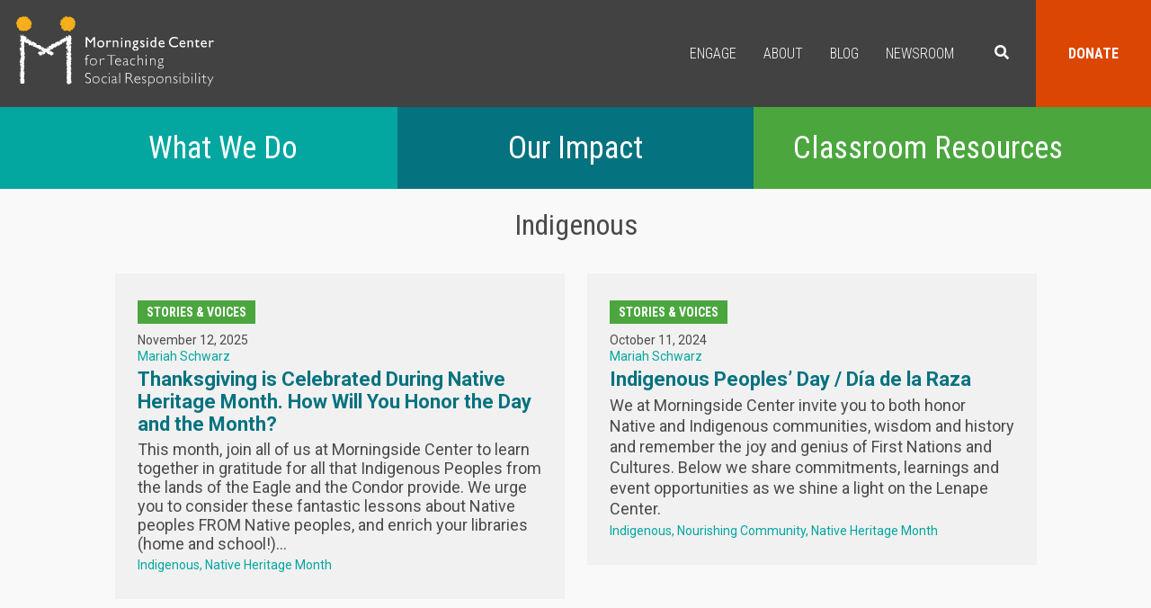

--- FILE ---
content_type: text/html; charset=UTF-8
request_url: https://www.morningsidecenter.org/indigenous
body_size: 9657
content:


<!-- THEME DEBUG -->
<!-- THEME HOOK: 'html' -->
<!-- FILE NAME SUGGESTIONS:
   ▪️ html--taxonomy--term--238.html.twig
   ▪️ html--taxonomy--term--%.html.twig
   ▪️ html--taxonomy--term.html.twig
   ▪️ html--taxonomy.html.twig
   ✅ html.html.twig
-->
<!-- 💡 BEGIN CUSTOM TEMPLATE OUTPUT from 'themes/custom/morningside/templates/html.html.twig' -->
<!DOCTYPE html>
<html  lang="en" dir="ltr">
  <head>
    <link href="https://fonts.googleapis.com/css?family=Roboto+Condensed:300,400,700|Roboto:300,400,700" rel="stylesheet">
    <meta charset="utf-8" />
<noscript><style>form.antibot * :not(.antibot-message) { display: none !important; }</style>
</noscript><meta name="Generator" content="Drupal 10 (https://www.drupal.org)" />
<meta name="MobileOptimized" content="width" />
<meta name="HandheldFriendly" content="true" />
<meta name="viewport" content="width=device-width, initial-scale=1.0" />
<link rel="icon" href="/themes/custom/morningside/favicon.png" type="image/png" />
<link rel="alternate" type="application/rss+xml" title="Indigenous" href="https://www.morningsidecenter.org/taxonomy/term/238/feed" />

    <title>Indigenous | Morningside Center for Teaching Social Responsibility</title>
    <link rel="stylesheet" media="all" href="/sites/default/files/css/css_QxyX3V3tfbHHb78ILUHSbfpBxR-5D-b3dvUggzzhRWE.css?delta=0&amp;language=en&amp;theme=morningside&amp;include=eJwdyFEOgCAIANALmZwJgzkaSgOtvH2tn_fxdnMG8nmiZjzwSc28S68hxFDVCuoWY-lXKVYMblAwOF3Cd8BvbkZT-QU2cBzb" />
<link rel="stylesheet" media="all" href="/sites/default/files/css/css_V4UZyGgHchYrBkWtALtdRPseqFZlpgTGYWvvvlkKAwo.css?delta=1&amp;language=en&amp;theme=morningside&amp;include=eJwdyFEOgCAIANALmZwJgzkaSgOtvH2tn_fxdnMG8nmiZjzwSc28S68hxFDVCuoWY-lXKVYMblAwOF3Cd8BvbkZT-QU2cBzb" />

    
    <!-- Global site tag (gtag.js) - Google Analytics -->
    <script async src="https://www.googletagmanager.com/gtag/js?id=UA-33475511-1"></script>
    <script>
        window.dataLayer = window.dataLayer || [];
        function gtag(){dataLayer.push(arguments);}
        gtag('js', new Date());

        gtag('config', 'UA-33475511-1');
    </script>
    <script type='text/javascript' src='//platform-api.sharethis.com/js/sharethis.js#property=5a4d41bb9982360012942a68&product=inline-share-buttons' async='async'></script>
    <!-- Begin Constant Contact Active Forms -->
    <script> var _ctct_m = "4ca5d8b1fbdacbc5f3b9b0f0970708c3"; </script>
    <script id="signupScript" src="//static.ctctcdn.com/js/signup-form-widget/current/signup-form-widget.min.js" async defer></script>
    <!-- End Constant Contact Active Forms -->
  <script defer src="https://use.fontawesome.com/releases/v5.0.2/js/all.js"></script>
  </head>
  <body class="path-taxonomy has-glyphicons">
    <a href="#main-content" class="visually-hidden focusable skip-link">
      Skip to main content
    </a>
    
    

<!-- THEME DEBUG -->
<!-- THEME HOOK: 'off_canvas_page_wrapper' -->
<!-- BEGIN OUTPUT from 'core/modules/system/templates/off-canvas-page-wrapper.html.twig' -->
  <div class="dialog-off-canvas-main-canvas" data-off-canvas-main-canvas>
    

<!-- THEME DEBUG -->
<!-- THEME HOOK: 'page' -->
<!-- FILE NAME SUGGESTIONS:
   ▪️ page--taxonomy--term--238.html.twig
   ▪️ page--taxonomy--term--%.html.twig
   ▪️ page--taxonomy--term.html.twig
   ▪️ page--taxonomy.html.twig
   ✅ page.html.twig
-->
<!-- 💡 BEGIN CUSTOM TEMPLATE OUTPUT from 'themes/custom/morningside/templates/system/page.html.twig' -->
          <header class="navbar navbar-default container" id="navbar" role="banner">
            <div class="navbar-header">

        <button type="button" class="navbar-toggle x collapsed" data-toggle="collapse" data-target="#block-morningside-main-menu">
          <span class="icon-bar"></span>
          <span class="icon-bar"></span>
          <span class="icon-bar"></span>
        </button>

        

<!-- THEME DEBUG -->
<!-- THEME HOOK: 'region' -->
<!-- FILE NAME SUGGESTIONS:
   ▪️ region--navigation.html.twig
   ✅ region.html.twig
-->
<!-- 💡 BEGIN CUSTOM TEMPLATE OUTPUT from 'themes/custom/morningside/templates/system/region.html.twig' -->
  <div class="region region-navigation">
    

<!-- THEME DEBUG -->
<!-- THEME HOOK: 'block' -->
<!-- FILE NAME SUGGESTIONS:
   ▪️ block--morningside-branding.html.twig
   ✅ block--system-branding-block.html.twig
   ▪️ block--system.html.twig
   ▪️ block.html.twig
-->
<!-- 💡 BEGIN CUSTOM TEMPLATE OUTPUT from 'themes/custom/morningside/templates/block--system-branding-block.html.twig' -->
      <a class="logo navbar-btn pull-left" href="/" title="Home" rel="home">
      <img src="/themes/custom/morningside/logo.svg" alt="Home" />
    </a>
  
<!-- END CUSTOM TEMPLATE OUTPUT from 'themes/custom/morningside/templates/block--system-branding-block.html.twig' -->



<!-- THEME DEBUG -->
<!-- THEME HOOK: 'block' -->
<!-- FILE NAME SUGGESTIONS:
   ▪️ block--morningside-main-menu.html.twig
   ▪️ block--system-menu-block--main.html.twig
   ✅ block--system-menu-block.html.twig
   ▪️ block--system.html.twig
   ▪️ block.html.twig
-->
<!-- BEGIN OUTPUT from 'core/modules/system/templates/block--system-menu-block.html.twig' -->
<nav role="navigation" aria-labelledby="block-morningside-main-menu-menu" id="block-morningside-main-menu">
            
  <h2 class="visually-hidden" id="block-morningside-main-menu-menu">Main navigation</h2>
  

        

<!-- THEME DEBUG -->
<!-- THEME HOOK: 'menu__main' -->
<!-- FILE NAME SUGGESTIONS:
   ✅ menu--main.html.twig
   ✅ menu--main.html.twig
   ▪️ menu.html.twig
-->
<!-- BEGIN OUTPUT from 'themes/contrib/bootstrap/templates/menu/menu--main.html.twig' -->

      <ul class="menu menu--main nav navbar-nav">
                      <li class="first">
                                        <a href="/engage">Engage</a>
              </li>
                      <li>
                                        <a href="/about">About</a>
              </li>
                      <li>
                                        <a href="/news">Blog</a>
              </li>
                      <li>
                                        <a href="/newsroom" data-drupal-link-system-path="node/1312">Newsroom</a>
              </li>
                      <li>
                                        <a href="#searchbox" class="search">Search</a>
              </li>
                      <li class="last">
                                        <a href="https://www.morningsidecenter.org/donate" class="donate">Donate</a>
              </li>
        </ul>
  

<!-- END OUTPUT from 'themes/contrib/bootstrap/templates/menu/menu--main.html.twig' -->


  </nav>

<!-- END OUTPUT from 'core/modules/system/templates/block--system-menu-block.html.twig' -->



<!-- THEME DEBUG -->
<!-- THEME HOOK: 'block' -->
<!-- FILE NAME SUGGESTIONS:
   ▪️ block--searchform.html.twig
   ▪️ block--search-form-block.html.twig
   ✅ block--search.html.twig
   ▪️ block.html.twig
-->
<!-- BEGIN OUTPUT from 'themes/contrib/bootstrap/templates/block/block--search.html.twig' -->
<div class="search-block-form block block-search block-search-form-block" data-drupal-selector="search-block-form" id="block-searchform" role="search">
  
    
      

<!-- THEME DEBUG -->
<!-- THEME HOOK: 'form' -->
<!-- BEGIN OUTPUT from 'core/modules/system/templates/form.html.twig' -->
<form action="/search/node" method="get" id="search-block-form" accept-charset="UTF-8">
  

<!-- THEME DEBUG -->
<!-- THEME HOOK: 'form_element' -->
<!-- BEGIN OUTPUT from 'themes/contrib/bootstrap/templates/input/form-element.html.twig' -->
<div class="form-item js-form-item form-type-search js-form-type-search form-item-keys js-form-item-keys form-no-label form-group">
      

<!-- THEME DEBUG -->
<!-- THEME HOOK: 'form_element_label' -->
<!-- BEGIN OUTPUT from 'themes/contrib/bootstrap/templates/input/form-element-label.html.twig' -->
<label for="edit-keys" class="control-label sr-only">Search</label>
<!-- END OUTPUT from 'themes/contrib/bootstrap/templates/input/form-element-label.html.twig' -->


  
  
  

<!-- THEME DEBUG -->
<!-- THEME HOOK: 'input__search' -->
<!-- FILE NAME SUGGESTIONS:
   ▪️ input--search.html.twig
   ▪️ input--form-control--search.html.twig
   ✅ input--form-control.html.twig
   ▪️ input.html.twig
-->
<!-- BEGIN OUTPUT from 'themes/contrib/bootstrap/templates/input/input--form-control.html.twig' -->
<div class="input-group"><input title="Enter the terms you wish to search for." data-drupal-selector="edit-keys" class="form-search form-control" placeholder="Search" type="search" id="edit-keys" name="keys" value="" size="15" maxlength="128" /><span class="input-group-btn"><!-- THEME DEBUG --><!-- THEME HOOK: 'input__submit' --><!-- FILE NAME SUGGESTIONS:
   ▪️ input--submit.html.twig
   ▪️ input--button--submit.html.twig
   ✅ input--button.html.twig
   ▪️ input.html.twig
--><!-- BEGIN OUTPUT from 'themes/contrib/bootstrap/templates/input/input--button.html.twig' --><button type="submit" value="Search" class="button js-form-submit form-submit btn-primary btn icon-only"><span class="sr-only">Search</span><span class="icon glyphicon glyphicon-search" aria-hidden="true"></span></button><!-- END OUTPUT from 'themes/contrib/bootstrap/templates/input/input--button.html.twig' --></span></div>
<!-- END OUTPUT from 'themes/contrib/bootstrap/templates/input/input--form-control.html.twig' -->



  
  
      <div id="edit-keys--description" class="description help-block">
      Enter the terms you wish to search for.
    </div>
  </div>

<!-- END OUTPUT from 'themes/contrib/bootstrap/templates/input/form-element.html.twig' -->



<!-- THEME DEBUG -->
<!-- THEME HOOK: 'container' -->
<!-- BEGIN OUTPUT from 'themes/contrib/bootstrap/templates/system/container.html.twig' -->
<div class="form-actions form-group js-form-wrapper form-wrapper" data-drupal-selector="edit-actions" id="edit-actions"></div>

<!-- END OUTPUT from 'themes/contrib/bootstrap/templates/system/container.html.twig' -->


</form>

<!-- END OUTPUT from 'core/modules/system/templates/form.html.twig' -->


  </div>

<!-- END OUTPUT from 'themes/contrib/bootstrap/templates/block/block--search.html.twig' -->



<!-- THEME DEBUG -->
<!-- THEME HOOK: 'block' -->
<!-- FILE NAME SUGGESTIONS:
   ▪️ block--secondarynavigation.html.twig
   ▪️ block--system-menu-block--secondary-navigation.html.twig
   ✅ block--system-menu-block.html.twig
   ▪️ block--system.html.twig
   ▪️ block.html.twig
-->
<!-- BEGIN OUTPUT from 'core/modules/system/templates/block--system-menu-block.html.twig' -->
<nav role="navigation" aria-labelledby="block-secondarynavigation-menu" id="block-secondarynavigation">
            
  <h2 class="visually-hidden" id="block-secondarynavigation-menu">Secondary Navigation</h2>
  

        

<!-- THEME DEBUG -->
<!-- THEME HOOK: 'menu__secondary_navigation' -->
<!-- FILE NAME SUGGESTIONS:
   ▪️ menu--secondary-navigation.html.twig
   ✅ menu.html.twig
-->
<!-- BEGIN OUTPUT from 'themes/contrib/bootstrap/templates/menu/menu.html.twig' -->

      <ul class="menu menu--secondary-navigation nav">
                      <li class="first">
                                        <a href="/what-we-do" class="what-we-do">What We Do</a>
              </li>
                      <li>
                                        <a href="/our-impact" class="our-impact">Our Impact</a>
              </li>
                      <li class="last">
                                        <a href="/teachable-moment" class="free-resources" data-drupal-link-system-path="node/36">Classroom Resources</a>
              </li>
        </ul>
  

<!-- END OUTPUT from 'themes/contrib/bootstrap/templates/menu/menu.html.twig' -->


  </nav>

<!-- END OUTPUT from 'core/modules/system/templates/block--system-menu-block.html.twig' -->


  </div>

<!-- END CUSTOM TEMPLATE OUTPUT from 'themes/custom/morningside/templates/system/region.html.twig' -->


      </div>

          </header>
  
  <div role="main" class="main-container container js-quickedit-main-content">
    <div class="row">

                              <div class="col-sm-12" role="heading">
            

<!-- THEME DEBUG -->
<!-- THEME HOOK: 'region' -->
<!-- FILE NAME SUGGESTIONS:
   ▪️ region--header.html.twig
   ✅ region.html.twig
-->
<!-- 💡 BEGIN CUSTOM TEMPLATE OUTPUT from 'themes/custom/morningside/templates/system/region.html.twig' -->

<!-- END CUSTOM TEMPLATE OUTPUT from 'themes/custom/morningside/templates/system/region.html.twig' -->


          </div>
              
            
                  <section class="col-sm-12">

                                      <div class="highlighted">

<!-- THEME DEBUG -->
<!-- THEME HOOK: 'region' -->
<!-- FILE NAME SUGGESTIONS:
   ▪️ region--highlighted.html.twig
   ✅ region.html.twig
-->
<!-- 💡 BEGIN CUSTOM TEMPLATE OUTPUT from 'themes/custom/morningside/templates/system/region.html.twig' -->
  <div class="region region-highlighted">
    

<!-- THEME DEBUG -->
<!-- THEME HOOK: 'block' -->
<!-- FILE NAME SUGGESTIONS:
   ▪️ block--morningside-messages.html.twig
   ✅ block--system-messages-block.html.twig
   ▪️ block--system.html.twig
   ▪️ block.html.twig
-->
<!-- BEGIN OUTPUT from 'core/modules/system/templates/block--system-messages-block.html.twig' -->
<div data-drupal-messages-fallback class="hidden"></div>

<!-- END OUTPUT from 'core/modules/system/templates/block--system-messages-block.html.twig' -->


  </div>

<!-- END CUSTOM TEMPLATE OUTPUT from 'themes/custom/morningside/templates/system/region.html.twig' -->

</div>
                  
                
                          <a id="main-content"></a>
          

<!-- THEME DEBUG -->
<!-- THEME HOOK: 'region' -->
<!-- FILE NAME SUGGESTIONS:
   ▪️ region--content.html.twig
   ✅ region.html.twig
-->
<!-- 💡 BEGIN CUSTOM TEMPLATE OUTPUT from 'themes/custom/morningside/templates/system/region.html.twig' -->
  <div class="region region-content">
    

<!-- THEME DEBUG -->
<!-- THEME HOOK: 'block' -->
<!-- FILE NAME SUGGESTIONS:
   ▪️ block--morningside-content.html.twig
   ▪️ block--system-main-block.html.twig
   ✅ block--system.html.twig
   ▪️ block.html.twig
-->
<!-- BEGIN OUTPUT from 'themes/contrib/bootstrap/templates/block/block--system.html.twig' -->
  

<!-- THEME DEBUG -->
<!-- THEME HOOK: 'container' -->
<!-- BEGIN OUTPUT from 'themes/contrib/bootstrap/templates/system/container.html.twig' -->
<div class="views-element-container form-group">

<!-- THEME DEBUG -->
<!-- THEME HOOK: 'views_view' -->
<!-- 💡 BEGIN CUSTOM TEMPLATE OUTPUT from 'themes/custom/morningside/templates/views/views-view.html.twig' -->
<div class="node-list-cards view view-taxonomy-term view-id-taxonomy_term view-display-id-page_1 js-view-dom-id-99857e587e64cab4058ea8f3f1176e82dc1609959cc6db80e400a52f551a8cc1">
  
    
      <div class="view-header">
      <h1>Indigenous</h1>

<!-- THEME DEBUG -->
<!-- THEME HOOK: 'taxonomy_term' -->
<!-- FILE NAME SUGGESTIONS:
   ▪️ taxonomy-term--238.html.twig
   ▪️ taxonomy-term--tags.html.twig
   ✅ taxonomy-term.html.twig
-->
<!-- BEGIN OUTPUT from 'core/modules/taxonomy/templates/taxonomy-term.html.twig' -->
<div>
  
    
  
</div>

<!-- END OUTPUT from 'core/modules/taxonomy/templates/taxonomy-term.html.twig' -->


    </div>
      
      <div class="view-content">
      

<!-- THEME DEBUG -->
<!-- THEME HOOK: 'container' -->
<!-- BEGIN OUTPUT from 'themes/contrib/bootstrap/templates/system/container.html.twig' -->
<div data-drupal-views-infinite-scroll-content-wrapper class="views-infinite-scroll-content-wrapper clearfix form-group">

<!-- THEME DEBUG -->
<!-- THEME HOOK: 'views_view_unformatted' -->
<!-- 💡 BEGIN CUSTOM TEMPLATE OUTPUT from 'themes/custom/morningside/templates/views/views-view-unformatted.html.twig' -->
    <div class="views-row">

<!-- THEME DEBUG -->
<!-- THEME HOOK: 'views_view_fields' -->
<!-- BEGIN OUTPUT from 'core/modules/views/templates/views-view-fields.html.twig' -->
<div class="views-field views-field-nothing views-content-label"><span class="field-content">

<!-- THEME DEBUG -->
<!-- THEME HOOK: 'views_view_field' -->
<!-- BEGIN OUTPUT from 'core/modules/views/templates/views-view-field.html.twig' -->
Stories &amp; Voices
<!-- END OUTPUT from 'core/modules/views/templates/views-view-field.html.twig' -->

</span></div><div class="views-field views-field-created"><span class="field-content">

<!-- THEME DEBUG -->
<!-- THEME HOOK: 'views_view_field' -->
<!-- BEGIN OUTPUT from 'core/modules/views/templates/views-view-field.html.twig' -->


<!-- THEME DEBUG -->
<!-- THEME HOOK: 'time' -->
<!-- BEGIN OUTPUT from 'core/modules/system/templates/time.html.twig' -->
<time datetime="2025-11-12T14:06:40-05:00">November 12, 2025</time>

<!-- END OUTPUT from 'core/modules/system/templates/time.html.twig' -->


<!-- END OUTPUT from 'core/modules/views/templates/views-view-field.html.twig' -->

</span></div><div class="views-field views-field-field-author"><div class="field-content">

<!-- THEME DEBUG -->
<!-- THEME HOOK: 'views_view_field' -->
<!-- BEGIN OUTPUT from 'core/modules/views/templates/views-view-field.html.twig' -->
<a href="/mariah-schwarz-0" hreflang="en">Mariah Schwarz</a>
<!-- END OUTPUT from 'core/modules/views/templates/views-view-field.html.twig' -->

</div></div><div class="views-field views-field-title"><span class="field-content">

<!-- THEME DEBUG -->
<!-- THEME HOOK: 'views_view_field' -->
<!-- BEGIN OUTPUT from 'core/modules/views/templates/views-view-field.html.twig' -->
<a href="/stories-voices/thanksgiving-celebrated-during-native-heritage-month-how-will-you-honor-day-and" hreflang="en">Thanksgiving is Celebrated During Native Heritage Month. How Will You Honor the Day and the Month?</a>
<!-- END OUTPUT from 'core/modules/views/templates/views-view-field.html.twig' -->

</span></div><div class="views-field views-field-field-short-description"><div class="field-content">

<!-- THEME DEBUG -->
<!-- THEME HOOK: 'views_view_field' -->
<!-- BEGIN OUTPUT from 'core/modules/views/templates/views-view-field.html.twig' -->


<!-- THEME DEBUG -->
<!-- THEME HOOK: 'smart_trim' -->
<!-- FILE NAME SUGGESTIONS:
   ▪️ smart-trim--node--article--field-short-description.html.twig
   ▪️ smart-trim--article--field-short-description.html.twig
   ▪️ smart-trim--node--field-short-description.html.twig
   ▪️ smart-trim--node--article.html.twig
   ▪️ smart-trim--field-short-description.html.twig
   ▪️ smart-trim--article.html.twig
   ▪️ smart-trim--node.html.twig
   ✅ smart-trim.html.twig
-->
<!-- BEGIN OUTPUT from 'modules/contrib/smart_trim/templates/smart-trim.html.twig' -->
  <p style="line-height:normal;margin-bottom:0in;">This month, join all of us at Morningside Center to learn together in gratitude for all that Indigenous Peoples from the lands of the Eagle and the Condor provide. We urge you to consider these fantastic lessons about Native peoples FROM Native peoples, and enrich your libraries (home and school!)...</p>


<!-- END OUTPUT from 'modules/contrib/smart_trim/templates/smart-trim.html.twig' -->


<!-- END OUTPUT from 'core/modules/views/templates/views-view-field.html.twig' -->

</div></div><div class="views-field views-field-field-tags"><div class="field-content">

<!-- THEME DEBUG -->
<!-- THEME HOOK: 'views_view_field' -->
<!-- BEGIN OUTPUT from 'core/modules/views/templates/views-view-field.html.twig' -->
<a href="/indigenous" hreflang="en">Indigenous</a> <a href="/native-heritage-month" hreflang="en">Native Heritage Month</a>
<!-- END OUTPUT from 'core/modules/views/templates/views-view-field.html.twig' -->

</div></div>
<!-- END OUTPUT from 'core/modules/views/templates/views-view-fields.html.twig' -->

</div>
    <div class="views-row">

<!-- THEME DEBUG -->
<!-- THEME HOOK: 'views_view_fields' -->
<!-- BEGIN OUTPUT from 'core/modules/views/templates/views-view-fields.html.twig' -->
<div class="views-field views-field-nothing views-content-label"><span class="field-content">

<!-- THEME DEBUG -->
<!-- THEME HOOK: 'views_view_field' -->
<!-- BEGIN OUTPUT from 'core/modules/views/templates/views-view-field.html.twig' -->
Stories &amp; Voices
<!-- END OUTPUT from 'core/modules/views/templates/views-view-field.html.twig' -->

</span></div><div class="views-field views-field-created"><span class="field-content">

<!-- THEME DEBUG -->
<!-- THEME HOOK: 'views_view_field' -->
<!-- BEGIN OUTPUT from 'core/modules/views/templates/views-view-field.html.twig' -->


<!-- THEME DEBUG -->
<!-- THEME HOOK: 'time' -->
<!-- BEGIN OUTPUT from 'core/modules/system/templates/time.html.twig' -->
<time datetime="2024-10-11T14:00:26-04:00">October 11, 2024</time>

<!-- END OUTPUT from 'core/modules/system/templates/time.html.twig' -->


<!-- END OUTPUT from 'core/modules/views/templates/views-view-field.html.twig' -->

</span></div><div class="views-field views-field-field-author"><div class="field-content">

<!-- THEME DEBUG -->
<!-- THEME HOOK: 'views_view_field' -->
<!-- BEGIN OUTPUT from 'core/modules/views/templates/views-view-field.html.twig' -->
<a href="/mariah-schwarz-0" hreflang="en">Mariah Schwarz</a>
<!-- END OUTPUT from 'core/modules/views/templates/views-view-field.html.twig' -->

</div></div><div class="views-field views-field-title"><span class="field-content">

<!-- THEME DEBUG -->
<!-- THEME HOOK: 'views_view_field' -->
<!-- BEGIN OUTPUT from 'core/modules/views/templates/views-view-field.html.twig' -->
<a href="/stories-voices/indigenous-peoples-day-dia-de-la-raza" hreflang="en">Indigenous Peoples’ Day / Día de la Raza</a>
<!-- END OUTPUT from 'core/modules/views/templates/views-view-field.html.twig' -->

</span></div><div class="views-field views-field-field-short-description"><div class="field-content">

<!-- THEME DEBUG -->
<!-- THEME HOOK: 'views_view_field' -->
<!-- BEGIN OUTPUT from 'core/modules/views/templates/views-view-field.html.twig' -->


<!-- THEME DEBUG -->
<!-- THEME HOOK: 'smart_trim' -->
<!-- FILE NAME SUGGESTIONS:
   ▪️ smart-trim--node--article--field-short-description.html.twig
   ▪️ smart-trim--article--field-short-description.html.twig
   ▪️ smart-trim--node--field-short-description.html.twig
   ▪️ smart-trim--node--article.html.twig
   ▪️ smart-trim--field-short-description.html.twig
   ▪️ smart-trim--article.html.twig
   ▪️ smart-trim--node.html.twig
   ✅ smart-trim.html.twig
-->
<!-- BEGIN OUTPUT from 'modules/contrib/smart_trim/templates/smart-trim.html.twig' -->
  <p>We at Morningside Center invite you to both honor Native and Indigenous communities, wisdom and history and remember the joy and genius of First Nations and Cultures. Below we share commitments, learnings and event opportunities as we shine a light on the Lenape Center.</p>


<!-- END OUTPUT from 'modules/contrib/smart_trim/templates/smart-trim.html.twig' -->


<!-- END OUTPUT from 'core/modules/views/templates/views-view-field.html.twig' -->

</div></div><div class="views-field views-field-field-tags"><div class="field-content">

<!-- THEME DEBUG -->
<!-- THEME HOOK: 'views_view_field' -->
<!-- BEGIN OUTPUT from 'core/modules/views/templates/views-view-field.html.twig' -->
<a href="/indigenous" hreflang="en">Indigenous</a> <a href="/nourishing-community" hreflang="en">Nourishing Community</a> <a href="/native-heritage-month" hreflang="en">Native Heritage Month</a>
<!-- END OUTPUT from 'core/modules/views/templates/views-view-field.html.twig' -->

</div></div>
<!-- END OUTPUT from 'core/modules/views/templates/views-view-fields.html.twig' -->

</div>
    <div class="views-row">

<!-- THEME DEBUG -->
<!-- THEME HOOK: 'views_view_fields' -->
<!-- BEGIN OUTPUT from 'core/modules/views/templates/views-view-fields.html.twig' -->
<div class="views-field views-field-nothing views-content-label"><span class="field-content">

<!-- THEME DEBUG -->
<!-- THEME HOOK: 'views_view_field' -->
<!-- BEGIN OUTPUT from 'core/modules/views/templates/views-view-field.html.twig' -->
News
<!-- END OUTPUT from 'core/modules/views/templates/views-view-field.html.twig' -->

</span></div><div class="views-field views-field-created"><span class="field-content">

<!-- THEME DEBUG -->
<!-- THEME HOOK: 'views_view_field' -->
<!-- BEGIN OUTPUT from 'core/modules/views/templates/views-view-field.html.twig' -->


<!-- THEME DEBUG -->
<!-- THEME HOOK: 'time' -->
<!-- BEGIN OUTPUT from 'core/modules/system/templates/time.html.twig' -->
<time datetime="2022-12-19T15:41:12-05:00">December 19, 2022</time>

<!-- END OUTPUT from 'core/modules/system/templates/time.html.twig' -->


<!-- END OUTPUT from 'core/modules/views/templates/views-view-field.html.twig' -->

</span></div><div class="views-field views-field-field-author"><div class="field-content">

<!-- THEME DEBUG -->
<!-- THEME HOOK: 'views_view_field' -->
<!-- BEGIN OUTPUT from 'core/modules/views/templates/views-view-field.html.twig' -->
<a href="/morningside-center" hreflang="en">Morningside Center</a>
<!-- END OUTPUT from 'core/modules/views/templates/views-view-field.html.twig' -->

</div></div><div class="views-field views-field-title"><span class="field-content">

<!-- THEME DEBUG -->
<!-- THEME HOOK: 'views_view_field' -->
<!-- BEGIN OUTPUT from 'core/modules/views/templates/views-view-field.html.twig' -->
<a href="/news/teaching-indigenous-humanity-fostering-black-joy" hreflang="en">Teaching Indigenous Humanity &amp; Fostering Black Joy</a>
<!-- END OUTPUT from 'core/modules/views/templates/views-view-field.html.twig' -->

</span></div><div class="views-field views-field-field-short-description"><div class="field-content">

<!-- THEME DEBUG -->
<!-- THEME HOOK: 'views_view_field' -->
<!-- BEGIN OUTPUT from 'core/modules/views/templates/views-view-field.html.twig' -->


<!-- THEME DEBUG -->
<!-- THEME HOOK: 'smart_trim' -->
<!-- FILE NAME SUGGESTIONS:
   ▪️ smart-trim--node--article--field-short-description.html.twig
   ▪️ smart-trim--article--field-short-description.html.twig
   ▪️ smart-trim--node--field-short-description.html.twig
   ▪️ smart-trim--node--article.html.twig
   ▪️ smart-trim--field-short-description.html.twig
   ▪️ smart-trim--article.html.twig
   ▪️ smart-trim--node.html.twig
   ✅ smart-trim.html.twig
-->
<!-- BEGIN OUTPUT from 'modules/contrib/smart_trim/templates/smart-trim.html.twig' -->
  <p>Helpful resources and an upcoming retreat with educator Takiema Bunche Smith.</p>


<!-- END OUTPUT from 'modules/contrib/smart_trim/templates/smart-trim.html.twig' -->


<!-- END OUTPUT from 'core/modules/views/templates/views-view-field.html.twig' -->

</div></div><div class="views-field views-field-field-tags"><div class="field-content">

<!-- THEME DEBUG -->
<!-- THEME HOOK: 'views_view_field' -->
<!-- BEGIN OUTPUT from 'core/modules/views/templates/views-view-field.html.twig' -->
<a href="/indigenous" hreflang="en">Indigenous</a>
<!-- END OUTPUT from 'core/modules/views/templates/views-view-field.html.twig' -->

</div></div>
<!-- END OUTPUT from 'core/modules/views/templates/views-view-fields.html.twig' -->

</div>
    <div class="views-row">

<!-- THEME DEBUG -->
<!-- THEME HOOK: 'views_view_fields' -->
<!-- BEGIN OUTPUT from 'core/modules/views/templates/views-view-fields.html.twig' -->
<div class="views-field views-field-nothing views-content-label"><span class="field-content">

<!-- THEME DEBUG -->
<!-- THEME HOOK: 'views_view_field' -->
<!-- BEGIN OUTPUT from 'core/modules/views/templates/views-view-field.html.twig' -->
TeachableMoment
<!-- END OUTPUT from 'core/modules/views/templates/views-view-field.html.twig' -->

</span></div><div class="views-field views-field-created"><span class="field-content">

<!-- THEME DEBUG -->
<!-- THEME HOOK: 'views_view_field' -->
<!-- BEGIN OUTPUT from 'core/modules/views/templates/views-view-field.html.twig' -->


<!-- THEME DEBUG -->
<!-- THEME HOOK: 'time' -->
<!-- BEGIN OUTPUT from 'core/modules/system/templates/time.html.twig' -->
<time datetime="2021-10-25T09:08:16-04:00">October 25, 2021</time>

<!-- END OUTPUT from 'core/modules/system/templates/time.html.twig' -->


<!-- END OUTPUT from 'core/modules/views/templates/views-view-field.html.twig' -->

</span></div><div class="views-field views-field-field-author"><div class="field-content">

<!-- THEME DEBUG -->
<!-- THEME HOOK: 'views_view_field' -->
<!-- BEGIN OUTPUT from 'core/modules/views/templates/views-view-field.html.twig' -->
<a href="/teresa-ann-willis" hreflang="en">Teresa Ann Willis</a>
<!-- END OUTPUT from 'core/modules/views/templates/views-view-field.html.twig' -->

</div></div><div class="views-field views-field-title"><span class="field-content">

<!-- THEME DEBUG -->
<!-- THEME HOOK: 'views_view_field' -->
<!-- BEGIN OUTPUT from 'core/modules/views/templates/views-view-field.html.twig' -->
<a href="/teachable-moment/lessons/osage-tribe-and-american-history-news" hreflang="en">The Osage Tribe – and American History – in the News   </a>
<!-- END OUTPUT from 'core/modules/views/templates/views-view-field.html.twig' -->

</span></div><div class="views-field views-field-field-short-description"><div class="field-content">

<!-- THEME DEBUG -->
<!-- THEME HOOK: 'views_view_field' -->
<!-- BEGIN OUTPUT from 'core/modules/views/templates/views-view-field.html.twig' -->


<!-- THEME DEBUG -->
<!-- THEME HOOK: 'smart_trim' -->
<!-- FILE NAME SUGGESTIONS:
   ▪️ smart-trim--node--teachable-moment-lesson--field-short-description.html.twig
   ▪️ smart-trim--teachable-moment-lesson--field-short-description.html.twig
   ▪️ smart-trim--node--field-short-description.html.twig
   ▪️ smart-trim--node--teachable-moment-lesson.html.twig
   ▪️ smart-trim--field-short-description.html.twig
   ▪️ smart-trim--teachable-moment-lesson.html.twig
   ▪️ smart-trim--node.html.twig
   ✅ smart-trim.html.twig
-->
<!-- BEGIN OUTPUT from 'modules/contrib/smart_trim/templates/smart-trim.html.twig' -->
  <p>November is Native American Heritage Month. In this activity, students examine a small portion of the history of the Wahzhazhe people, known as the Osage, by delving into two recent news stories.</p>


<!-- END OUTPUT from 'modules/contrib/smart_trim/templates/smart-trim.html.twig' -->


<!-- END OUTPUT from 'core/modules/views/templates/views-view-field.html.twig' -->

</div></div><div class="views-field views-field-field-tags"><div class="field-content">

<!-- THEME DEBUG -->
<!-- THEME HOOK: 'views_view_field' -->
<!-- BEGIN OUTPUT from 'core/modules/views/templates/views-view-field.html.twig' -->
<a href="/indigenous" hreflang="en">Indigenous</a> <a href="/native-heritage-month" hreflang="en">Native Heritage Month</a>
<!-- END OUTPUT from 'core/modules/views/templates/views-view-field.html.twig' -->

</div></div>
<!-- END OUTPUT from 'core/modules/views/templates/views-view-fields.html.twig' -->

</div>
    <div class="views-row">

<!-- THEME DEBUG -->
<!-- THEME HOOK: 'views_view_fields' -->
<!-- BEGIN OUTPUT from 'core/modules/views/templates/views-view-fields.html.twig' -->
<div class="views-field views-field-nothing views-content-label"><span class="field-content">

<!-- THEME DEBUG -->
<!-- THEME HOOK: 'views_view_field' -->
<!-- BEGIN OUTPUT from 'core/modules/views/templates/views-view-field.html.twig' -->
TeachableMoment
<!-- END OUTPUT from 'core/modules/views/templates/views-view-field.html.twig' -->

</span></div><div class="views-field views-field-created"><span class="field-content">

<!-- THEME DEBUG -->
<!-- THEME HOOK: 'views_view_field' -->
<!-- BEGIN OUTPUT from 'core/modules/views/templates/views-view-field.html.twig' -->


<!-- THEME DEBUG -->
<!-- THEME HOOK: 'time' -->
<!-- BEGIN OUTPUT from 'core/modules/system/templates/time.html.twig' -->
<time datetime="2021-10-01T15:08:18-04:00">October 1, 2021</time>

<!-- END OUTPUT from 'core/modules/system/templates/time.html.twig' -->


<!-- END OUTPUT from 'core/modules/views/templates/views-view-field.html.twig' -->

</span></div><div class="views-field views-field-field-author"><div class="field-content">

<!-- THEME DEBUG -->
<!-- THEME HOOK: 'views_view_field' -->
<!-- BEGIN OUTPUT from 'core/modules/views/templates/views-view-field.html.twig' -->
<a href="/morningside-center" hreflang="en">Morningside Center</a>
<!-- END OUTPUT from 'core/modules/views/templates/views-view-field.html.twig' -->

</div></div><div class="views-field views-field-title"><span class="field-content">

<!-- THEME DEBUG -->
<!-- THEME HOOK: 'views_view_field' -->
<!-- BEGIN OUTPUT from 'core/modules/views/templates/views-view-field.html.twig' -->
<a href="/teachable-moment/lessons/resources-teaching-indigenous-history-culture" hreflang="en">Resources for Teaching on Indigenous History &amp; Culture </a>
<!-- END OUTPUT from 'core/modules/views/templates/views-view-field.html.twig' -->

</span></div><div class="views-field views-field-field-short-description"><div class="field-content">

<!-- THEME DEBUG -->
<!-- THEME HOOK: 'views_view_field' -->
<!-- BEGIN OUTPUT from 'core/modules/views/templates/views-view-field.html.twig' -->


<!-- THEME DEBUG -->
<!-- THEME HOOK: 'smart_trim' -->
<!-- FILE NAME SUGGESTIONS:
   ▪️ smart-trim--node--teachable-moment-lesson--field-short-description.html.twig
   ▪️ smart-trim--teachable-moment-lesson--field-short-description.html.twig
   ▪️ smart-trim--node--field-short-description.html.twig
   ▪️ smart-trim--node--teachable-moment-lesson.html.twig
   ▪️ smart-trim--field-short-description.html.twig
   ▪️ smart-trim--teachable-moment-lesson.html.twig
   ▪️ smart-trim--node.html.twig
   ✅ smart-trim.html.twig
-->
<!-- BEGIN OUTPUT from 'modules/contrib/smart_trim/templates/smart-trim.html.twig' -->
  <p>Indigenous People's Day and Native&nbsp;American Heritage&nbsp;Month (in November)<strong>&nbsp;</strong>are&nbsp;an opportunity to learn about Indigenous peoples' history, culture,&nbsp;and perspectives.&nbsp;</p>


<!-- END OUTPUT from 'modules/contrib/smart_trim/templates/smart-trim.html.twig' -->


<!-- END OUTPUT from 'core/modules/views/templates/views-view-field.html.twig' -->

</div></div><div class="views-field views-field-field-tags"><div class="field-content">

<!-- THEME DEBUG -->
<!-- THEME HOOK: 'views_view_field' -->
<!-- BEGIN OUTPUT from 'core/modules/views/templates/views-view-field.html.twig' -->
<a href="/native-americans" hreflang="en">Native Americans</a> <a href="/indigenous" hreflang="en">Indigenous</a> <a href="/native-heritage-month" hreflang="en">Native Heritage Month</a>
<!-- END OUTPUT from 'core/modules/views/templates/views-view-field.html.twig' -->

</div></div>
<!-- END OUTPUT from 'core/modules/views/templates/views-view-fields.html.twig' -->

</div>
    <div class="views-row">

<!-- THEME DEBUG -->
<!-- THEME HOOK: 'views_view_fields' -->
<!-- BEGIN OUTPUT from 'core/modules/views/templates/views-view-fields.html.twig' -->
<div class="views-field views-field-nothing views-content-label"><span class="field-content">

<!-- THEME DEBUG -->
<!-- THEME HOOK: 'views_view_field' -->
<!-- BEGIN OUTPUT from 'core/modules/views/templates/views-view-field.html.twig' -->
TeachableMoment
<!-- END OUTPUT from 'core/modules/views/templates/views-view-field.html.twig' -->

</span></div><div class="views-field views-field-created"><span class="field-content">

<!-- THEME DEBUG -->
<!-- THEME HOOK: 'views_view_field' -->
<!-- BEGIN OUTPUT from 'core/modules/views/templates/views-view-field.html.twig' -->


<!-- THEME DEBUG -->
<!-- THEME HOOK: 'time' -->
<!-- BEGIN OUTPUT from 'core/modules/system/templates/time.html.twig' -->
<time datetime="2021-08-15T15:38:39-04:00">August 15, 2021</time>

<!-- END OUTPUT from 'core/modules/system/templates/time.html.twig' -->


<!-- END OUTPUT from 'core/modules/views/templates/views-view-field.html.twig' -->

</span></div><div class="views-field views-field-field-author"><div class="field-content">

<!-- THEME DEBUG -->
<!-- THEME HOOK: 'views_view_field' -->
<!-- BEGIN OUTPUT from 'core/modules/views/templates/views-view-field.html.twig' -->
<a href="/adriana-guzman-0" hreflang="en">Adriana Guzman</a>
<!-- END OUTPUT from 'core/modules/views/templates/views-view-field.html.twig' -->

</div></div><div class="views-field views-field-title"><span class="field-content">

<!-- THEME DEBUG -->
<!-- THEME HOOK: 'views_view_field' -->
<!-- BEGIN OUTPUT from 'core/modules/views/templates/views-view-field.html.twig' -->
<a href="/teachable-moment/lessons/reflection-sharing-where-are-you" hreflang="en">Reflection &amp; Sharing: Where Are You?</a>
<!-- END OUTPUT from 'core/modules/views/templates/views-view-field.html.twig' -->

</span></div><div class="views-field views-field-field-short-description"><div class="field-content">

<!-- THEME DEBUG -->
<!-- THEME HOOK: 'views_view_field' -->
<!-- BEGIN OUTPUT from 'core/modules/views/templates/views-view-field.html.twig' -->


<!-- THEME DEBUG -->
<!-- THEME HOOK: 'smart_trim' -->
<!-- FILE NAME SUGGESTIONS:
   ▪️ smart-trim--node--teachable-moment-lesson--field-short-description.html.twig
   ▪️ smart-trim--teachable-moment-lesson--field-short-description.html.twig
   ▪️ smart-trim--node--field-short-description.html.twig
   ▪️ smart-trim--node--teachable-moment-lesson.html.twig
   ▪️ smart-trim--field-short-description.html.twig
   ▪️ smart-trim--teachable-moment-lesson.html.twig
   ▪️ smart-trim--node.html.twig
   ✅ smart-trim.html.twig
-->
<!-- BEGIN OUTPUT from 'modules/contrib/smart_trim/templates/smart-trim.html.twig' -->
  <p>Students discuss&nbsp;the land where they live, and the Indigenous peoples who once lived there. Then they get to know each other by reflecting on four aspects of their lives, using Native American teachings on the Medicine Wheel.&nbsp;</p>


<!-- END OUTPUT from 'modules/contrib/smart_trim/templates/smart-trim.html.twig' -->


<!-- END OUTPUT from 'core/modules/views/templates/views-view-field.html.twig' -->

</div></div><div class="views-field views-field-field-tags"><div class="field-content">

<!-- THEME DEBUG -->
<!-- THEME HOOK: 'views_view_field' -->
<!-- BEGIN OUTPUT from 'core/modules/views/templates/views-view-field.html.twig' -->
<a href="/indigenous" hreflang="en">Indigenous</a> <a href="/native-heritage-month" hreflang="en">Native Heritage Month</a>
<!-- END OUTPUT from 'core/modules/views/templates/views-view-field.html.twig' -->

</div></div>
<!-- END OUTPUT from 'core/modules/views/templates/views-view-fields.html.twig' -->

</div>
    <div class="views-row">

<!-- THEME DEBUG -->
<!-- THEME HOOK: 'views_view_fields' -->
<!-- BEGIN OUTPUT from 'core/modules/views/templates/views-view-fields.html.twig' -->
<div class="views-field views-field-nothing views-content-label"><span class="field-content">

<!-- THEME DEBUG -->
<!-- THEME HOOK: 'views_view_field' -->
<!-- BEGIN OUTPUT from 'core/modules/views/templates/views-view-field.html.twig' -->
TeachableMoment
<!-- END OUTPUT from 'core/modules/views/templates/views-view-field.html.twig' -->

</span></div><div class="views-field views-field-created"><span class="field-content">

<!-- THEME DEBUG -->
<!-- THEME HOOK: 'views_view_field' -->
<!-- BEGIN OUTPUT from 'core/modules/views/templates/views-view-field.html.twig' -->


<!-- THEME DEBUG -->
<!-- THEME HOOK: 'time' -->
<!-- BEGIN OUTPUT from 'core/modules/system/templates/time.html.twig' -->
<time datetime="2021-05-24T13:39:28-04:00">May 24, 2021</time>

<!-- END OUTPUT from 'core/modules/system/templates/time.html.twig' -->


<!-- END OUTPUT from 'core/modules/views/templates/views-view-field.html.twig' -->

</span></div><div class="views-field views-field-field-author"><div class="field-content">

<!-- THEME DEBUG -->
<!-- THEME HOOK: 'views_view_field' -->
<!-- BEGIN OUTPUT from 'core/modules/views/templates/views-view-field.html.twig' -->
<a href="/teresa-ann-willis" hreflang="en">Teresa Ann Willis</a>
<!-- END OUTPUT from 'core/modules/views/templates/views-view-field.html.twig' -->

</div></div><div class="views-field views-field-title"><span class="field-content">

<!-- THEME DEBUG -->
<!-- THEME HOOK: 'views_view_field' -->
<!-- BEGIN OUTPUT from 'core/modules/views/templates/views-view-field.html.twig' -->
<a href="/teachable-moment/lessons/who-does-land-belong" hreflang="en">Who Does the Land Belong To?</a>
<!-- END OUTPUT from 'core/modules/views/templates/views-view-field.html.twig' -->

</span></div><div class="views-field views-field-field-short-description"><div class="field-content">

<!-- THEME DEBUG -->
<!-- THEME HOOK: 'views_view_field' -->
<!-- BEGIN OUTPUT from 'core/modules/views/templates/views-view-field.html.twig' -->


<!-- THEME DEBUG -->
<!-- THEME HOOK: 'smart_trim' -->
<!-- FILE NAME SUGGESTIONS:
   ▪️ smart-trim--node--teachable-moment-lesson--field-short-description.html.twig
   ▪️ smart-trim--teachable-moment-lesson--field-short-description.html.twig
   ▪️ smart-trim--node--field-short-description.html.twig
   ▪️ smart-trim--node--teachable-moment-lesson.html.twig
   ▪️ smart-trim--field-short-description.html.twig
   ▪️ smart-trim--teachable-moment-lesson.html.twig
   ▪️ smart-trim--node.html.twig
   ✅ smart-trim.html.twig
-->
<!-- BEGIN OUTPUT from 'modules/contrib/smart_trim/templates/smart-trim.html.twig' -->
  <p>The question “who owns the land?” underlies many conflicts.&nbsp;Students explore issues surrounding land, place,&nbsp;and belonging – especially as they affect Native Americans and African Americans.</p>


<!-- END OUTPUT from 'modules/contrib/smart_trim/templates/smart-trim.html.twig' -->


<!-- END OUTPUT from 'core/modules/views/templates/views-view-field.html.twig' -->

</div></div><div class="views-field views-field-field-tags"><div class="field-content">

<!-- THEME DEBUG -->
<!-- THEME HOOK: 'views_view_field' -->
<!-- BEGIN OUTPUT from 'core/modules/views/templates/views-view-field.html.twig' -->
<a href="/indigenous" hreflang="en">Indigenous</a> <a href="/native-heritage-month" hreflang="en">Native Heritage Month</a>
<!-- END OUTPUT from 'core/modules/views/templates/views-view-field.html.twig' -->

</div></div>
<!-- END OUTPUT from 'core/modules/views/templates/views-view-fields.html.twig' -->

</div>
    <div class="views-row">

<!-- THEME DEBUG -->
<!-- THEME HOOK: 'views_view_fields' -->
<!-- BEGIN OUTPUT from 'core/modules/views/templates/views-view-fields.html.twig' -->
<div class="views-field views-field-nothing views-content-label"><span class="field-content">

<!-- THEME DEBUG -->
<!-- THEME HOOK: 'views_view_field' -->
<!-- BEGIN OUTPUT from 'core/modules/views/templates/views-view-field.html.twig' -->
TeachableMoment
<!-- END OUTPUT from 'core/modules/views/templates/views-view-field.html.twig' -->

</span></div><div class="views-field views-field-created"><span class="field-content">

<!-- THEME DEBUG -->
<!-- THEME HOOK: 'views_view_field' -->
<!-- BEGIN OUTPUT from 'core/modules/views/templates/views-view-field.html.twig' -->


<!-- THEME DEBUG -->
<!-- THEME HOOK: 'time' -->
<!-- BEGIN OUTPUT from 'core/modules/system/templates/time.html.twig' -->
<time datetime="2021-03-04T14:40:56-05:00">March 4, 2021</time>

<!-- END OUTPUT from 'core/modules/system/templates/time.html.twig' -->


<!-- END OUTPUT from 'core/modules/views/templates/views-view-field.html.twig' -->

</span></div><div class="views-field views-field-field-author"><div class="field-content">

<!-- THEME DEBUG -->
<!-- THEME HOOK: 'views_view_field' -->
<!-- BEGIN OUTPUT from 'core/modules/views/templates/views-view-field.html.twig' -->
<a href="/teresa-ann-willis" hreflang="en">Teresa Ann Willis</a>
<!-- END OUTPUT from 'core/modules/views/templates/views-view-field.html.twig' -->

</div></div><div class="views-field views-field-title"><span class="field-content">

<!-- THEME DEBUG -->
<!-- THEME HOOK: 'views_view_field' -->
<!-- BEGIN OUTPUT from 'core/modules/views/templates/views-view-field.html.twig' -->
<a href="/teachable-moment/lessons/does-us-need-truth-reconciliation-commission" hreflang="en">Does the U.S. Need a Truth &amp; Reconciliation Commission? </a>
<!-- END OUTPUT from 'core/modules/views/templates/views-view-field.html.twig' -->

</span></div><div class="views-field views-field-field-short-description"><div class="field-content">

<!-- THEME DEBUG -->
<!-- THEME HOOK: 'views_view_field' -->
<!-- BEGIN OUTPUT from 'core/modules/views/templates/views-view-field.html.twig' -->


<!-- THEME DEBUG -->
<!-- THEME HOOK: 'smart_trim' -->
<!-- FILE NAME SUGGESTIONS:
   ▪️ smart-trim--node--teachable-moment-lesson--field-short-description.html.twig
   ▪️ smart-trim--teachable-moment-lesson--field-short-description.html.twig
   ▪️ smart-trim--node--field-short-description.html.twig
   ▪️ smart-trim--node--teachable-moment-lesson.html.twig
   ▪️ smart-trim--field-short-description.html.twig
   ▪️ smart-trim--teachable-moment-lesson.html.twig
   ▪️ smart-trim--node.html.twig
   ✅ smart-trim.html.twig
-->
<!-- BEGIN OUTPUT from 'modules/contrib/smart_trim/templates/smart-trim.html.twig' -->
  <p>In this two-part lesson, teachers and students explore the concept of Truth and Reconciliation Commissions as a way for nations and communities to begin dialogues and chart a path toward healing.</p>


<!-- END OUTPUT from 'modules/contrib/smart_trim/templates/smart-trim.html.twig' -->


<!-- END OUTPUT from 'core/modules/views/templates/views-view-field.html.twig' -->

</div></div><div class="views-field views-field-field-tags"><div class="field-content">

<!-- THEME DEBUG -->
<!-- THEME HOOK: 'views_view_field' -->
<!-- BEGIN OUTPUT from 'core/modules/views/templates/views-view-field.html.twig' -->
<a href="/racism" hreflang="en">Racism</a> <a href="/indigenous" hreflang="en">Indigenous</a>
<!-- END OUTPUT from 'core/modules/views/templates/views-view-field.html.twig' -->

</div></div>
<!-- END OUTPUT from 'core/modules/views/templates/views-view-fields.html.twig' -->

</div>
    <div class="views-row">

<!-- THEME DEBUG -->
<!-- THEME HOOK: 'views_view_fields' -->
<!-- BEGIN OUTPUT from 'core/modules/views/templates/views-view-fields.html.twig' -->
<div class="views-field views-field-nothing views-content-label"><span class="field-content">

<!-- THEME DEBUG -->
<!-- THEME HOOK: 'views_view_field' -->
<!-- BEGIN OUTPUT from 'core/modules/views/templates/views-view-field.html.twig' -->
TeachableMoment
<!-- END OUTPUT from 'core/modules/views/templates/views-view-field.html.twig' -->

</span></div><div class="views-field views-field-created"><span class="field-content">

<!-- THEME DEBUG -->
<!-- THEME HOOK: 'views_view_field' -->
<!-- BEGIN OUTPUT from 'core/modules/views/templates/views-view-field.html.twig' -->


<!-- THEME DEBUG -->
<!-- THEME HOOK: 'time' -->
<!-- BEGIN OUTPUT from 'core/modules/system/templates/time.html.twig' -->
<time datetime="2014-10-22T15:14:59-04:00">October 22, 2014</time>

<!-- END OUTPUT from 'core/modules/system/templates/time.html.twig' -->


<!-- END OUTPUT from 'core/modules/views/templates/views-view-field.html.twig' -->

</span></div><div class="views-field views-field-field-author"><div class="field-content">

<!-- THEME DEBUG -->
<!-- THEME HOOK: 'views_view_field' -->
<!-- BEGIN OUTPUT from 'core/modules/views/templates/views-view-field.html.twig' -->
<a href="/mark-engler" hreflang="en">Mark Engler</a>
<!-- END OUTPUT from 'core/modules/views/templates/views-view-field.html.twig' -->

</div></div><div class="views-field views-field-title"><span class="field-content">

<!-- THEME DEBUG -->
<!-- THEME HOOK: 'views_view_field' -->
<!-- BEGIN OUTPUT from 'core/modules/views/templates/views-view-field.html.twig' -->
<a href="/teachable-moment/lessons/why-preserve-endangered-languages" hreflang="en">Why Preserve Endangered Languages?</a>
<!-- END OUTPUT from 'core/modules/views/templates/views-view-field.html.twig' -->

</span></div><div class="views-field views-field-field-short-description"><div class="field-content">

<!-- THEME DEBUG -->
<!-- THEME HOOK: 'views_view_field' -->
<!-- BEGIN OUTPUT from 'core/modules/views/templates/views-view-field.html.twig' -->


<!-- THEME DEBUG -->
<!-- THEME HOOK: 'smart_trim' -->
<!-- FILE NAME SUGGESTIONS:
   ▪️ smart-trim--node--teachable-moment-lesson--field-short-description.html.twig
   ▪️ smart-trim--teachable-moment-lesson--field-short-description.html.twig
   ▪️ smart-trim--node--field-short-description.html.twig
   ▪️ smart-trim--node--teachable-moment-lesson.html.twig
   ▪️ smart-trim--field-short-description.html.twig
   ▪️ smart-trim--teachable-moment-lesson.html.twig
   ▪️ smart-trim--node.html.twig
   ✅ smart-trim.html.twig
-->
<!-- BEGIN OUTPUT from 'modules/contrib/smart_trim/templates/smart-trim.html.twig' -->
  <p>Students learn about why so many languages around the world are facing extinction, and how indigenous movements are fighting to preserve their languages. They consider several distinctive words for which there is no English translation, and, in small groups, make up a word of their own to describe...</p>


<!-- END OUTPUT from 'modules/contrib/smart_trim/templates/smart-trim.html.twig' -->


<!-- END OUTPUT from 'core/modules/views/templates/views-view-field.html.twig' -->

</div></div><div class="views-field views-field-field-tags"><div class="field-content">

<!-- THEME DEBUG -->
<!-- THEME HOOK: 'views_view_field' -->
<!-- BEGIN OUTPUT from 'core/modules/views/templates/views-view-field.html.twig' -->
<a href="/language" hreflang="en">Language</a> <a href="/words" hreflang="en">Words</a> <a href="/indigenous" hreflang="en">Indigenous</a>
<!-- END OUTPUT from 'core/modules/views/templates/views-view-field.html.twig' -->

</div></div>
<!-- END OUTPUT from 'core/modules/views/templates/views-view-fields.html.twig' -->

</div>

<!-- END CUSTOM TEMPLATE OUTPUT from 'themes/custom/morningside/templates/views/views-view-unformatted.html.twig' -->

</div>

<!-- END OUTPUT from 'themes/contrib/bootstrap/templates/system/container.html.twig' -->


    </div>
  
      

<!-- THEME DEBUG -->
<!-- THEME HOOK: 'views_infinite_scroll_pager' -->
<!-- BEGIN OUTPUT from 'modules/contrib/views_infinite_scroll/templates/views-infinite-scroll-pager.html.twig' -->


<!-- END OUTPUT from 'modules/contrib/views_infinite_scroll/templates/views-infinite-scroll-pager.html.twig' -->


              <div class="feed-icons">
      

<!-- THEME DEBUG -->
<!-- THEME HOOK: 'feed_icon' -->
<!-- BEGIN OUTPUT from 'core/modules/system/templates/feed-icon.html.twig' -->
<a href="https://www.morningsidecenter.org/taxonomy/term/238/feed" class="feed-icon">
  Subscribe to Indigenous
</a>

<!-- END OUTPUT from 'core/modules/system/templates/feed-icon.html.twig' -->


    </div>
  </div>

<!-- END CUSTOM TEMPLATE OUTPUT from 'themes/custom/morningside/templates/views/views-view.html.twig' -->

</div>

<!-- END OUTPUT from 'themes/contrib/bootstrap/templates/system/container.html.twig' -->



<!-- END OUTPUT from 'themes/contrib/bootstrap/templates/block/block--system.html.twig' -->



<!-- THEME DEBUG -->
<!-- THEME HOOK: 'block' -->
<!-- FILE NAME SUGGESTIONS:
   ▪️ block--optinmonster.html.twig
   ▪️ block--block-content--aac4329b-87fe-4e3e-b5e8-997fc95ccd3b.html.twig
   ▪️ block--block-content--id-view--optinmonster--full.html.twig
   ▪️ block--block-content--id--optinmonster.html.twig
   ▪️ block--block-content--view-type--basic--full.html.twig
   ▪️ block--block-content--type--basic.html.twig
   ▪️ block--block-content--view--full.html.twig
   ▪️ block--basic.html.twig
   ▪️ block--block-content.html.twig
   ✅ block.html.twig
-->
<!-- 💡 BEGIN CUSTOM TEMPLATE OUTPUT from 'themes/custom/morningside/templates/block/block.html.twig' -->
<section id="block-optinmonster" class="block block-block-content block-block-contentaac4329b-87fe-4e3e-b5e8-997fc95ccd3b clearfix">
  <div class="inner-wrapper">
    
        

          

<!-- THEME DEBUG -->
<!-- THEME HOOK: 'field' -->
<!-- FILE NAME SUGGESTIONS:
   ▪️ field--block-content--body--basic.html.twig
   ▪️ field--block-content--body.html.twig
   ▪️ field--block-content--basic.html.twig
   ▪️ field--body.html.twig
   ▪️ field--text-with-summary.html.twig
   ✅ field.html.twig
-->
<!-- BEGIN OUTPUT from 'themes/contrib/bootstrap/templates/field/field.html.twig' -->

            <div class="field field--name-body field--type-text-with-summary field--label-hidden field--item"><!-- This site is converting visitors into subscribers and customers with OptinMonster - https://optinmonster.com -->
<script type="text/javascript" src="https://a.opmnstr.com/app/js/api.min.js" data-account="65187" data-user="57835" async></script>
<!-- / https://optinmonster.com --></div>
      
<!-- END OUTPUT from 'themes/contrib/bootstrap/templates/field/field.html.twig' -->


      </div>
</section>


<!-- END CUSTOM TEMPLATE OUTPUT from 'themes/custom/morningside/templates/block/block.html.twig' -->


  </div>

<!-- END CUSTOM TEMPLATE OUTPUT from 'themes/custom/morningside/templates/system/region.html.twig' -->


              </section>

                </div>

          </div>

      <footer class="footer container" role="contentinfo">
      

<!-- THEME DEBUG -->
<!-- THEME HOOK: 'region' -->
<!-- FILE NAME SUGGESTIONS:
   ▪️ region--footer.html.twig
   ✅ region.html.twig
-->
<!-- 💡 BEGIN CUSTOM TEMPLATE OUTPUT from 'themes/custom/morningside/templates/system/region.html.twig' -->
  <div class="region region-footer">
    

<!-- THEME DEBUG -->
<!-- THEME HOOK: 'block' -->
<!-- FILE NAME SUGGESTIONS:
   ▪️ block--startworkingwithmorningsidecenter.html.twig
   ▪️ block--block-content--6e7b6fa2-e991-48b8-b98c-1648570a92ad.html.twig
   ▪️ block--block-content--id-view--startworkingwithmorningsidecenter--full.html.twig
   ▪️ block--block-content--id--startworkingwithmorningsidecenter.html.twig
   ▪️ block--block-content--view-type--basic--full.html.twig
   ▪️ block--block-content--type--basic.html.twig
   ▪️ block--block-content--view--full.html.twig
   ▪️ block--basic.html.twig
   ▪️ block--block-content.html.twig
   ✅ block.html.twig
-->
<!-- 💡 BEGIN CUSTOM TEMPLATE OUTPUT from 'themes/custom/morningside/templates/block/block.html.twig' -->
<section id="block-startworkingwithmorningsidecenter" class="block block-block-content block-block-content6e7b6fa2-e991-48b8-b98c-1648570a92ad clearfix">
  <div class="inner-wrapper">
    
          <h2 class="block-title">Start working with Morningside Center</h2>
        

          

<!-- THEME DEBUG -->
<!-- THEME HOOK: 'field' -->
<!-- FILE NAME SUGGESTIONS:
   ▪️ field--block-content--body--basic.html.twig
   ▪️ field--block-content--body.html.twig
   ▪️ field--block-content--basic.html.twig
   ▪️ field--body.html.twig
   ▪️ field--text-with-summary.html.twig
   ✅ field.html.twig
-->
<!-- BEGIN OUTPUT from 'themes/contrib/bootstrap/templates/field/field.html.twig' -->

            <div class="field field--name-body field--type-text-with-summary field--label-hidden field--item"><p>We work hand in hand with you to address<br>
the&nbsp;particular needs of your district or school.&nbsp;&nbsp;<br>
&nbsp;</p>

<p><a href="/contact">Get in Touch</a></p></div>
      
<!-- END OUTPUT from 'themes/contrib/bootstrap/templates/field/field.html.twig' -->


      </div>
</section>


<!-- END CUSTOM TEMPLATE OUTPUT from 'themes/custom/morningside/templates/block/block.html.twig' -->



<!-- THEME DEBUG -->
<!-- THEME HOOK: 'block' -->
<!-- FILE NAME SUGGESTIONS:
   ▪️ block--constantcontact.html.twig
   ▪️ block--block-content--2ccdb7bc-1209-4585-b87e-8e5dd67f6851.html.twig
   ▪️ block--block-content--id-view--constantcontact--full.html.twig
   ▪️ block--block-content--id--constantcontact.html.twig
   ▪️ block--block-content--view-type--basic--full.html.twig
   ▪️ block--block-content--type--basic.html.twig
   ▪️ block--block-content--view--full.html.twig
   ▪️ block--basic.html.twig
   ▪️ block--block-content.html.twig
   ✅ block.html.twig
-->
<!-- 💡 BEGIN CUSTOM TEMPLATE OUTPUT from 'themes/custom/morningside/templates/block/block.html.twig' -->
<section id="block-constantcontact" class="block block-block-content block-block-content2ccdb7bc-1209-4585-b87e-8e5dd67f6851 clearfix">
  <div class="inner-wrapper">
    
          <h2 class="block-title">Join Our Community</h2>
        

          

<!-- THEME DEBUG -->
<!-- THEME HOOK: 'field' -->
<!-- FILE NAME SUGGESTIONS:
   ▪️ field--block-content--body--basic.html.twig
   ▪️ field--block-content--body.html.twig
   ▪️ field--block-content--basic.html.twig
   ▪️ field--body.html.twig
   ▪️ field--text-with-summary.html.twig
   ✅ field.html.twig
-->
<!-- BEGIN OUTPUT from 'themes/contrib/bootstrap/templates/field/field.html.twig' -->

            <div class="field field--name-body field--type-text-with-summary field--label-hidden field--item"><div class="constant_contact_subtitle">Helpful resources in your inbox twice a month.</div><div class="constant_contact_subtitle">&nbsp;</div><!-- Begin Constant Contact Inline Form Code --><div class="ctct-inline-form" data-form-id="1af31b5a-6709-474f-a284-f904a73bc8b3">&nbsp;</div><!-- End Constant Contact Inline Form Code --><div class="constant_contact_social_links"><a href="https://www.facebook.com/Morningside-Center-for-Teaching-Social-Responsibility-197267860293889/" target="_new"><span class="icon-facebook">Facebook</span></a>&nbsp;</div></div>
      
<!-- END OUTPUT from 'themes/contrib/bootstrap/templates/field/field.html.twig' -->


      </div>
</section>


<!-- END CUSTOM TEMPLATE OUTPUT from 'themes/custom/morningside/templates/block/block.html.twig' -->


  </div>

<!-- END CUSTOM TEMPLATE OUTPUT from 'themes/custom/morningside/templates/system/region.html.twig' -->


    </footer>
  
<!-- END CUSTOM TEMPLATE OUTPUT from 'themes/custom/morningside/templates/system/page.html.twig' -->


  </div>

<!-- END OUTPUT from 'core/modules/system/templates/off-canvas-page-wrapper.html.twig' -->


    
    <script type="application/json" data-drupal-selector="drupal-settings-json">{"path":{"baseUrl":"\/","pathPrefix":"","currentPath":"taxonomy\/term\/238","currentPathIsAdmin":false,"isFront":false,"currentLanguage":"en"},"pluralDelimiter":"\u0003","suppressDeprecationErrors":true,"ajaxPageState":{"libraries":"eJxtzdEOwjAIBdAfauWTmtbhQkILAZzZ31ud25MvhJxLuE0kPKwqtHMralhoUKSLQEVlQ0tdbNBYnRaElaVVzn430vC_Uew8KfnugR1adUwb4cvhO29dlif_aDY-PqVY5kNhPk7yqfnQNx6RRco","theme":"morningside","theme_token":null},"ajaxTrustedUrl":{"\/search\/node":true},"bootstrap":{"forms_has_error_value_toggle":1,"modal_animation":1,"modal_backdrop":"true","modal_focus_input":1,"modal_keyboard":1,"modal_select_text":1,"modal_show":1,"modal_size":"","popover_enabled":1,"popover_animation":1,"popover_auto_close":1,"popover_container":"body","popover_content":"","popover_delay":"0","popover_html":0,"popover_placement":"right","popover_selector":"","popover_title":"","popover_trigger":"click"},"views":{"ajax_path":"\/views\/ajax","ajaxViews":{"views_dom_id:99857e587e64cab4058ea8f3f1176e82dc1609959cc6db80e400a52f551a8cc1":{"view_name":"taxonomy_term","view_display_id":"page_1","view_args":"238","view_path":"\/taxonomy\/term\/238","view_base_path":"taxonomy\/term\/%","view_dom_id":"99857e587e64cab4058ea8f3f1176e82dc1609959cc6db80e400a52f551a8cc1","pager_element":0}}},"user":{"uid":0,"permissionsHash":"977960be233ead13f321341cd42b554d982f039abce72b3af8f9ec648b2b5bb2"}}</script>
<script src="/sites/default/files/js/js_uVSt70CqYhr_h8S73MXdYcvEbQhMyQ_9fimIIHlvnyo.js?scope=footer&amp;delta=0&amp;language=en&amp;theme=morningside&amp;include=eJw9y2EKgCAMQOELKTuSaC0ZmBvbsOtnhf17fPAKs5trFiirkigm6uThJxAWHqjhZO3Uq9GOUBuX3KJtSuIWBuFl8zueFdNkbg1ejUvjpzft7y8i"></script>

  </body>
</html>

<!-- END CUSTOM TEMPLATE OUTPUT from 'themes/custom/morningside/templates/html.html.twig' -->



--- FILE ---
content_type: text/html; charset=utf-8
request_url: https://www.google.com/recaptcha/api2/anchor?ar=1&k=6LfHrSkUAAAAAPnKk5cT6JuKlKPzbwyTYuO8--Vr&co=aHR0cHM6Ly93d3cubW9ybmluZ3NpZGVjZW50ZXIub3JnOjQ0Mw..&hl=en&v=PoyoqOPhxBO7pBk68S4YbpHZ&size=invisible&anchor-ms=20000&execute-ms=30000&cb=4tu0g3lx81wa
body_size: 49280
content:
<!DOCTYPE HTML><html dir="ltr" lang="en"><head><meta http-equiv="Content-Type" content="text/html; charset=UTF-8">
<meta http-equiv="X-UA-Compatible" content="IE=edge">
<title>reCAPTCHA</title>
<style type="text/css">
/* cyrillic-ext */
@font-face {
  font-family: 'Roboto';
  font-style: normal;
  font-weight: 400;
  font-stretch: 100%;
  src: url(//fonts.gstatic.com/s/roboto/v48/KFO7CnqEu92Fr1ME7kSn66aGLdTylUAMa3GUBHMdazTgWw.woff2) format('woff2');
  unicode-range: U+0460-052F, U+1C80-1C8A, U+20B4, U+2DE0-2DFF, U+A640-A69F, U+FE2E-FE2F;
}
/* cyrillic */
@font-face {
  font-family: 'Roboto';
  font-style: normal;
  font-weight: 400;
  font-stretch: 100%;
  src: url(//fonts.gstatic.com/s/roboto/v48/KFO7CnqEu92Fr1ME7kSn66aGLdTylUAMa3iUBHMdazTgWw.woff2) format('woff2');
  unicode-range: U+0301, U+0400-045F, U+0490-0491, U+04B0-04B1, U+2116;
}
/* greek-ext */
@font-face {
  font-family: 'Roboto';
  font-style: normal;
  font-weight: 400;
  font-stretch: 100%;
  src: url(//fonts.gstatic.com/s/roboto/v48/KFO7CnqEu92Fr1ME7kSn66aGLdTylUAMa3CUBHMdazTgWw.woff2) format('woff2');
  unicode-range: U+1F00-1FFF;
}
/* greek */
@font-face {
  font-family: 'Roboto';
  font-style: normal;
  font-weight: 400;
  font-stretch: 100%;
  src: url(//fonts.gstatic.com/s/roboto/v48/KFO7CnqEu92Fr1ME7kSn66aGLdTylUAMa3-UBHMdazTgWw.woff2) format('woff2');
  unicode-range: U+0370-0377, U+037A-037F, U+0384-038A, U+038C, U+038E-03A1, U+03A3-03FF;
}
/* math */
@font-face {
  font-family: 'Roboto';
  font-style: normal;
  font-weight: 400;
  font-stretch: 100%;
  src: url(//fonts.gstatic.com/s/roboto/v48/KFO7CnqEu92Fr1ME7kSn66aGLdTylUAMawCUBHMdazTgWw.woff2) format('woff2');
  unicode-range: U+0302-0303, U+0305, U+0307-0308, U+0310, U+0312, U+0315, U+031A, U+0326-0327, U+032C, U+032F-0330, U+0332-0333, U+0338, U+033A, U+0346, U+034D, U+0391-03A1, U+03A3-03A9, U+03B1-03C9, U+03D1, U+03D5-03D6, U+03F0-03F1, U+03F4-03F5, U+2016-2017, U+2034-2038, U+203C, U+2040, U+2043, U+2047, U+2050, U+2057, U+205F, U+2070-2071, U+2074-208E, U+2090-209C, U+20D0-20DC, U+20E1, U+20E5-20EF, U+2100-2112, U+2114-2115, U+2117-2121, U+2123-214F, U+2190, U+2192, U+2194-21AE, U+21B0-21E5, U+21F1-21F2, U+21F4-2211, U+2213-2214, U+2216-22FF, U+2308-230B, U+2310, U+2319, U+231C-2321, U+2336-237A, U+237C, U+2395, U+239B-23B7, U+23D0, U+23DC-23E1, U+2474-2475, U+25AF, U+25B3, U+25B7, U+25BD, U+25C1, U+25CA, U+25CC, U+25FB, U+266D-266F, U+27C0-27FF, U+2900-2AFF, U+2B0E-2B11, U+2B30-2B4C, U+2BFE, U+3030, U+FF5B, U+FF5D, U+1D400-1D7FF, U+1EE00-1EEFF;
}
/* symbols */
@font-face {
  font-family: 'Roboto';
  font-style: normal;
  font-weight: 400;
  font-stretch: 100%;
  src: url(//fonts.gstatic.com/s/roboto/v48/KFO7CnqEu92Fr1ME7kSn66aGLdTylUAMaxKUBHMdazTgWw.woff2) format('woff2');
  unicode-range: U+0001-000C, U+000E-001F, U+007F-009F, U+20DD-20E0, U+20E2-20E4, U+2150-218F, U+2190, U+2192, U+2194-2199, U+21AF, U+21E6-21F0, U+21F3, U+2218-2219, U+2299, U+22C4-22C6, U+2300-243F, U+2440-244A, U+2460-24FF, U+25A0-27BF, U+2800-28FF, U+2921-2922, U+2981, U+29BF, U+29EB, U+2B00-2BFF, U+4DC0-4DFF, U+FFF9-FFFB, U+10140-1018E, U+10190-1019C, U+101A0, U+101D0-101FD, U+102E0-102FB, U+10E60-10E7E, U+1D2C0-1D2D3, U+1D2E0-1D37F, U+1F000-1F0FF, U+1F100-1F1AD, U+1F1E6-1F1FF, U+1F30D-1F30F, U+1F315, U+1F31C, U+1F31E, U+1F320-1F32C, U+1F336, U+1F378, U+1F37D, U+1F382, U+1F393-1F39F, U+1F3A7-1F3A8, U+1F3AC-1F3AF, U+1F3C2, U+1F3C4-1F3C6, U+1F3CA-1F3CE, U+1F3D4-1F3E0, U+1F3ED, U+1F3F1-1F3F3, U+1F3F5-1F3F7, U+1F408, U+1F415, U+1F41F, U+1F426, U+1F43F, U+1F441-1F442, U+1F444, U+1F446-1F449, U+1F44C-1F44E, U+1F453, U+1F46A, U+1F47D, U+1F4A3, U+1F4B0, U+1F4B3, U+1F4B9, U+1F4BB, U+1F4BF, U+1F4C8-1F4CB, U+1F4D6, U+1F4DA, U+1F4DF, U+1F4E3-1F4E6, U+1F4EA-1F4ED, U+1F4F7, U+1F4F9-1F4FB, U+1F4FD-1F4FE, U+1F503, U+1F507-1F50B, U+1F50D, U+1F512-1F513, U+1F53E-1F54A, U+1F54F-1F5FA, U+1F610, U+1F650-1F67F, U+1F687, U+1F68D, U+1F691, U+1F694, U+1F698, U+1F6AD, U+1F6B2, U+1F6B9-1F6BA, U+1F6BC, U+1F6C6-1F6CF, U+1F6D3-1F6D7, U+1F6E0-1F6EA, U+1F6F0-1F6F3, U+1F6F7-1F6FC, U+1F700-1F7FF, U+1F800-1F80B, U+1F810-1F847, U+1F850-1F859, U+1F860-1F887, U+1F890-1F8AD, U+1F8B0-1F8BB, U+1F8C0-1F8C1, U+1F900-1F90B, U+1F93B, U+1F946, U+1F984, U+1F996, U+1F9E9, U+1FA00-1FA6F, U+1FA70-1FA7C, U+1FA80-1FA89, U+1FA8F-1FAC6, U+1FACE-1FADC, U+1FADF-1FAE9, U+1FAF0-1FAF8, U+1FB00-1FBFF;
}
/* vietnamese */
@font-face {
  font-family: 'Roboto';
  font-style: normal;
  font-weight: 400;
  font-stretch: 100%;
  src: url(//fonts.gstatic.com/s/roboto/v48/KFO7CnqEu92Fr1ME7kSn66aGLdTylUAMa3OUBHMdazTgWw.woff2) format('woff2');
  unicode-range: U+0102-0103, U+0110-0111, U+0128-0129, U+0168-0169, U+01A0-01A1, U+01AF-01B0, U+0300-0301, U+0303-0304, U+0308-0309, U+0323, U+0329, U+1EA0-1EF9, U+20AB;
}
/* latin-ext */
@font-face {
  font-family: 'Roboto';
  font-style: normal;
  font-weight: 400;
  font-stretch: 100%;
  src: url(//fonts.gstatic.com/s/roboto/v48/KFO7CnqEu92Fr1ME7kSn66aGLdTylUAMa3KUBHMdazTgWw.woff2) format('woff2');
  unicode-range: U+0100-02BA, U+02BD-02C5, U+02C7-02CC, U+02CE-02D7, U+02DD-02FF, U+0304, U+0308, U+0329, U+1D00-1DBF, U+1E00-1E9F, U+1EF2-1EFF, U+2020, U+20A0-20AB, U+20AD-20C0, U+2113, U+2C60-2C7F, U+A720-A7FF;
}
/* latin */
@font-face {
  font-family: 'Roboto';
  font-style: normal;
  font-weight: 400;
  font-stretch: 100%;
  src: url(//fonts.gstatic.com/s/roboto/v48/KFO7CnqEu92Fr1ME7kSn66aGLdTylUAMa3yUBHMdazQ.woff2) format('woff2');
  unicode-range: U+0000-00FF, U+0131, U+0152-0153, U+02BB-02BC, U+02C6, U+02DA, U+02DC, U+0304, U+0308, U+0329, U+2000-206F, U+20AC, U+2122, U+2191, U+2193, U+2212, U+2215, U+FEFF, U+FFFD;
}
/* cyrillic-ext */
@font-face {
  font-family: 'Roboto';
  font-style: normal;
  font-weight: 500;
  font-stretch: 100%;
  src: url(//fonts.gstatic.com/s/roboto/v48/KFO7CnqEu92Fr1ME7kSn66aGLdTylUAMa3GUBHMdazTgWw.woff2) format('woff2');
  unicode-range: U+0460-052F, U+1C80-1C8A, U+20B4, U+2DE0-2DFF, U+A640-A69F, U+FE2E-FE2F;
}
/* cyrillic */
@font-face {
  font-family: 'Roboto';
  font-style: normal;
  font-weight: 500;
  font-stretch: 100%;
  src: url(//fonts.gstatic.com/s/roboto/v48/KFO7CnqEu92Fr1ME7kSn66aGLdTylUAMa3iUBHMdazTgWw.woff2) format('woff2');
  unicode-range: U+0301, U+0400-045F, U+0490-0491, U+04B0-04B1, U+2116;
}
/* greek-ext */
@font-face {
  font-family: 'Roboto';
  font-style: normal;
  font-weight: 500;
  font-stretch: 100%;
  src: url(//fonts.gstatic.com/s/roboto/v48/KFO7CnqEu92Fr1ME7kSn66aGLdTylUAMa3CUBHMdazTgWw.woff2) format('woff2');
  unicode-range: U+1F00-1FFF;
}
/* greek */
@font-face {
  font-family: 'Roboto';
  font-style: normal;
  font-weight: 500;
  font-stretch: 100%;
  src: url(//fonts.gstatic.com/s/roboto/v48/KFO7CnqEu92Fr1ME7kSn66aGLdTylUAMa3-UBHMdazTgWw.woff2) format('woff2');
  unicode-range: U+0370-0377, U+037A-037F, U+0384-038A, U+038C, U+038E-03A1, U+03A3-03FF;
}
/* math */
@font-face {
  font-family: 'Roboto';
  font-style: normal;
  font-weight: 500;
  font-stretch: 100%;
  src: url(//fonts.gstatic.com/s/roboto/v48/KFO7CnqEu92Fr1ME7kSn66aGLdTylUAMawCUBHMdazTgWw.woff2) format('woff2');
  unicode-range: U+0302-0303, U+0305, U+0307-0308, U+0310, U+0312, U+0315, U+031A, U+0326-0327, U+032C, U+032F-0330, U+0332-0333, U+0338, U+033A, U+0346, U+034D, U+0391-03A1, U+03A3-03A9, U+03B1-03C9, U+03D1, U+03D5-03D6, U+03F0-03F1, U+03F4-03F5, U+2016-2017, U+2034-2038, U+203C, U+2040, U+2043, U+2047, U+2050, U+2057, U+205F, U+2070-2071, U+2074-208E, U+2090-209C, U+20D0-20DC, U+20E1, U+20E5-20EF, U+2100-2112, U+2114-2115, U+2117-2121, U+2123-214F, U+2190, U+2192, U+2194-21AE, U+21B0-21E5, U+21F1-21F2, U+21F4-2211, U+2213-2214, U+2216-22FF, U+2308-230B, U+2310, U+2319, U+231C-2321, U+2336-237A, U+237C, U+2395, U+239B-23B7, U+23D0, U+23DC-23E1, U+2474-2475, U+25AF, U+25B3, U+25B7, U+25BD, U+25C1, U+25CA, U+25CC, U+25FB, U+266D-266F, U+27C0-27FF, U+2900-2AFF, U+2B0E-2B11, U+2B30-2B4C, U+2BFE, U+3030, U+FF5B, U+FF5D, U+1D400-1D7FF, U+1EE00-1EEFF;
}
/* symbols */
@font-face {
  font-family: 'Roboto';
  font-style: normal;
  font-weight: 500;
  font-stretch: 100%;
  src: url(//fonts.gstatic.com/s/roboto/v48/KFO7CnqEu92Fr1ME7kSn66aGLdTylUAMaxKUBHMdazTgWw.woff2) format('woff2');
  unicode-range: U+0001-000C, U+000E-001F, U+007F-009F, U+20DD-20E0, U+20E2-20E4, U+2150-218F, U+2190, U+2192, U+2194-2199, U+21AF, U+21E6-21F0, U+21F3, U+2218-2219, U+2299, U+22C4-22C6, U+2300-243F, U+2440-244A, U+2460-24FF, U+25A0-27BF, U+2800-28FF, U+2921-2922, U+2981, U+29BF, U+29EB, U+2B00-2BFF, U+4DC0-4DFF, U+FFF9-FFFB, U+10140-1018E, U+10190-1019C, U+101A0, U+101D0-101FD, U+102E0-102FB, U+10E60-10E7E, U+1D2C0-1D2D3, U+1D2E0-1D37F, U+1F000-1F0FF, U+1F100-1F1AD, U+1F1E6-1F1FF, U+1F30D-1F30F, U+1F315, U+1F31C, U+1F31E, U+1F320-1F32C, U+1F336, U+1F378, U+1F37D, U+1F382, U+1F393-1F39F, U+1F3A7-1F3A8, U+1F3AC-1F3AF, U+1F3C2, U+1F3C4-1F3C6, U+1F3CA-1F3CE, U+1F3D4-1F3E0, U+1F3ED, U+1F3F1-1F3F3, U+1F3F5-1F3F7, U+1F408, U+1F415, U+1F41F, U+1F426, U+1F43F, U+1F441-1F442, U+1F444, U+1F446-1F449, U+1F44C-1F44E, U+1F453, U+1F46A, U+1F47D, U+1F4A3, U+1F4B0, U+1F4B3, U+1F4B9, U+1F4BB, U+1F4BF, U+1F4C8-1F4CB, U+1F4D6, U+1F4DA, U+1F4DF, U+1F4E3-1F4E6, U+1F4EA-1F4ED, U+1F4F7, U+1F4F9-1F4FB, U+1F4FD-1F4FE, U+1F503, U+1F507-1F50B, U+1F50D, U+1F512-1F513, U+1F53E-1F54A, U+1F54F-1F5FA, U+1F610, U+1F650-1F67F, U+1F687, U+1F68D, U+1F691, U+1F694, U+1F698, U+1F6AD, U+1F6B2, U+1F6B9-1F6BA, U+1F6BC, U+1F6C6-1F6CF, U+1F6D3-1F6D7, U+1F6E0-1F6EA, U+1F6F0-1F6F3, U+1F6F7-1F6FC, U+1F700-1F7FF, U+1F800-1F80B, U+1F810-1F847, U+1F850-1F859, U+1F860-1F887, U+1F890-1F8AD, U+1F8B0-1F8BB, U+1F8C0-1F8C1, U+1F900-1F90B, U+1F93B, U+1F946, U+1F984, U+1F996, U+1F9E9, U+1FA00-1FA6F, U+1FA70-1FA7C, U+1FA80-1FA89, U+1FA8F-1FAC6, U+1FACE-1FADC, U+1FADF-1FAE9, U+1FAF0-1FAF8, U+1FB00-1FBFF;
}
/* vietnamese */
@font-face {
  font-family: 'Roboto';
  font-style: normal;
  font-weight: 500;
  font-stretch: 100%;
  src: url(//fonts.gstatic.com/s/roboto/v48/KFO7CnqEu92Fr1ME7kSn66aGLdTylUAMa3OUBHMdazTgWw.woff2) format('woff2');
  unicode-range: U+0102-0103, U+0110-0111, U+0128-0129, U+0168-0169, U+01A0-01A1, U+01AF-01B0, U+0300-0301, U+0303-0304, U+0308-0309, U+0323, U+0329, U+1EA0-1EF9, U+20AB;
}
/* latin-ext */
@font-face {
  font-family: 'Roboto';
  font-style: normal;
  font-weight: 500;
  font-stretch: 100%;
  src: url(//fonts.gstatic.com/s/roboto/v48/KFO7CnqEu92Fr1ME7kSn66aGLdTylUAMa3KUBHMdazTgWw.woff2) format('woff2');
  unicode-range: U+0100-02BA, U+02BD-02C5, U+02C7-02CC, U+02CE-02D7, U+02DD-02FF, U+0304, U+0308, U+0329, U+1D00-1DBF, U+1E00-1E9F, U+1EF2-1EFF, U+2020, U+20A0-20AB, U+20AD-20C0, U+2113, U+2C60-2C7F, U+A720-A7FF;
}
/* latin */
@font-face {
  font-family: 'Roboto';
  font-style: normal;
  font-weight: 500;
  font-stretch: 100%;
  src: url(//fonts.gstatic.com/s/roboto/v48/KFO7CnqEu92Fr1ME7kSn66aGLdTylUAMa3yUBHMdazQ.woff2) format('woff2');
  unicode-range: U+0000-00FF, U+0131, U+0152-0153, U+02BB-02BC, U+02C6, U+02DA, U+02DC, U+0304, U+0308, U+0329, U+2000-206F, U+20AC, U+2122, U+2191, U+2193, U+2212, U+2215, U+FEFF, U+FFFD;
}
/* cyrillic-ext */
@font-face {
  font-family: 'Roboto';
  font-style: normal;
  font-weight: 900;
  font-stretch: 100%;
  src: url(//fonts.gstatic.com/s/roboto/v48/KFO7CnqEu92Fr1ME7kSn66aGLdTylUAMa3GUBHMdazTgWw.woff2) format('woff2');
  unicode-range: U+0460-052F, U+1C80-1C8A, U+20B4, U+2DE0-2DFF, U+A640-A69F, U+FE2E-FE2F;
}
/* cyrillic */
@font-face {
  font-family: 'Roboto';
  font-style: normal;
  font-weight: 900;
  font-stretch: 100%;
  src: url(//fonts.gstatic.com/s/roboto/v48/KFO7CnqEu92Fr1ME7kSn66aGLdTylUAMa3iUBHMdazTgWw.woff2) format('woff2');
  unicode-range: U+0301, U+0400-045F, U+0490-0491, U+04B0-04B1, U+2116;
}
/* greek-ext */
@font-face {
  font-family: 'Roboto';
  font-style: normal;
  font-weight: 900;
  font-stretch: 100%;
  src: url(//fonts.gstatic.com/s/roboto/v48/KFO7CnqEu92Fr1ME7kSn66aGLdTylUAMa3CUBHMdazTgWw.woff2) format('woff2');
  unicode-range: U+1F00-1FFF;
}
/* greek */
@font-face {
  font-family: 'Roboto';
  font-style: normal;
  font-weight: 900;
  font-stretch: 100%;
  src: url(//fonts.gstatic.com/s/roboto/v48/KFO7CnqEu92Fr1ME7kSn66aGLdTylUAMa3-UBHMdazTgWw.woff2) format('woff2');
  unicode-range: U+0370-0377, U+037A-037F, U+0384-038A, U+038C, U+038E-03A1, U+03A3-03FF;
}
/* math */
@font-face {
  font-family: 'Roboto';
  font-style: normal;
  font-weight: 900;
  font-stretch: 100%;
  src: url(//fonts.gstatic.com/s/roboto/v48/KFO7CnqEu92Fr1ME7kSn66aGLdTylUAMawCUBHMdazTgWw.woff2) format('woff2');
  unicode-range: U+0302-0303, U+0305, U+0307-0308, U+0310, U+0312, U+0315, U+031A, U+0326-0327, U+032C, U+032F-0330, U+0332-0333, U+0338, U+033A, U+0346, U+034D, U+0391-03A1, U+03A3-03A9, U+03B1-03C9, U+03D1, U+03D5-03D6, U+03F0-03F1, U+03F4-03F5, U+2016-2017, U+2034-2038, U+203C, U+2040, U+2043, U+2047, U+2050, U+2057, U+205F, U+2070-2071, U+2074-208E, U+2090-209C, U+20D0-20DC, U+20E1, U+20E5-20EF, U+2100-2112, U+2114-2115, U+2117-2121, U+2123-214F, U+2190, U+2192, U+2194-21AE, U+21B0-21E5, U+21F1-21F2, U+21F4-2211, U+2213-2214, U+2216-22FF, U+2308-230B, U+2310, U+2319, U+231C-2321, U+2336-237A, U+237C, U+2395, U+239B-23B7, U+23D0, U+23DC-23E1, U+2474-2475, U+25AF, U+25B3, U+25B7, U+25BD, U+25C1, U+25CA, U+25CC, U+25FB, U+266D-266F, U+27C0-27FF, U+2900-2AFF, U+2B0E-2B11, U+2B30-2B4C, U+2BFE, U+3030, U+FF5B, U+FF5D, U+1D400-1D7FF, U+1EE00-1EEFF;
}
/* symbols */
@font-face {
  font-family: 'Roboto';
  font-style: normal;
  font-weight: 900;
  font-stretch: 100%;
  src: url(//fonts.gstatic.com/s/roboto/v48/KFO7CnqEu92Fr1ME7kSn66aGLdTylUAMaxKUBHMdazTgWw.woff2) format('woff2');
  unicode-range: U+0001-000C, U+000E-001F, U+007F-009F, U+20DD-20E0, U+20E2-20E4, U+2150-218F, U+2190, U+2192, U+2194-2199, U+21AF, U+21E6-21F0, U+21F3, U+2218-2219, U+2299, U+22C4-22C6, U+2300-243F, U+2440-244A, U+2460-24FF, U+25A0-27BF, U+2800-28FF, U+2921-2922, U+2981, U+29BF, U+29EB, U+2B00-2BFF, U+4DC0-4DFF, U+FFF9-FFFB, U+10140-1018E, U+10190-1019C, U+101A0, U+101D0-101FD, U+102E0-102FB, U+10E60-10E7E, U+1D2C0-1D2D3, U+1D2E0-1D37F, U+1F000-1F0FF, U+1F100-1F1AD, U+1F1E6-1F1FF, U+1F30D-1F30F, U+1F315, U+1F31C, U+1F31E, U+1F320-1F32C, U+1F336, U+1F378, U+1F37D, U+1F382, U+1F393-1F39F, U+1F3A7-1F3A8, U+1F3AC-1F3AF, U+1F3C2, U+1F3C4-1F3C6, U+1F3CA-1F3CE, U+1F3D4-1F3E0, U+1F3ED, U+1F3F1-1F3F3, U+1F3F5-1F3F7, U+1F408, U+1F415, U+1F41F, U+1F426, U+1F43F, U+1F441-1F442, U+1F444, U+1F446-1F449, U+1F44C-1F44E, U+1F453, U+1F46A, U+1F47D, U+1F4A3, U+1F4B0, U+1F4B3, U+1F4B9, U+1F4BB, U+1F4BF, U+1F4C8-1F4CB, U+1F4D6, U+1F4DA, U+1F4DF, U+1F4E3-1F4E6, U+1F4EA-1F4ED, U+1F4F7, U+1F4F9-1F4FB, U+1F4FD-1F4FE, U+1F503, U+1F507-1F50B, U+1F50D, U+1F512-1F513, U+1F53E-1F54A, U+1F54F-1F5FA, U+1F610, U+1F650-1F67F, U+1F687, U+1F68D, U+1F691, U+1F694, U+1F698, U+1F6AD, U+1F6B2, U+1F6B9-1F6BA, U+1F6BC, U+1F6C6-1F6CF, U+1F6D3-1F6D7, U+1F6E0-1F6EA, U+1F6F0-1F6F3, U+1F6F7-1F6FC, U+1F700-1F7FF, U+1F800-1F80B, U+1F810-1F847, U+1F850-1F859, U+1F860-1F887, U+1F890-1F8AD, U+1F8B0-1F8BB, U+1F8C0-1F8C1, U+1F900-1F90B, U+1F93B, U+1F946, U+1F984, U+1F996, U+1F9E9, U+1FA00-1FA6F, U+1FA70-1FA7C, U+1FA80-1FA89, U+1FA8F-1FAC6, U+1FACE-1FADC, U+1FADF-1FAE9, U+1FAF0-1FAF8, U+1FB00-1FBFF;
}
/* vietnamese */
@font-face {
  font-family: 'Roboto';
  font-style: normal;
  font-weight: 900;
  font-stretch: 100%;
  src: url(//fonts.gstatic.com/s/roboto/v48/KFO7CnqEu92Fr1ME7kSn66aGLdTylUAMa3OUBHMdazTgWw.woff2) format('woff2');
  unicode-range: U+0102-0103, U+0110-0111, U+0128-0129, U+0168-0169, U+01A0-01A1, U+01AF-01B0, U+0300-0301, U+0303-0304, U+0308-0309, U+0323, U+0329, U+1EA0-1EF9, U+20AB;
}
/* latin-ext */
@font-face {
  font-family: 'Roboto';
  font-style: normal;
  font-weight: 900;
  font-stretch: 100%;
  src: url(//fonts.gstatic.com/s/roboto/v48/KFO7CnqEu92Fr1ME7kSn66aGLdTylUAMa3KUBHMdazTgWw.woff2) format('woff2');
  unicode-range: U+0100-02BA, U+02BD-02C5, U+02C7-02CC, U+02CE-02D7, U+02DD-02FF, U+0304, U+0308, U+0329, U+1D00-1DBF, U+1E00-1E9F, U+1EF2-1EFF, U+2020, U+20A0-20AB, U+20AD-20C0, U+2113, U+2C60-2C7F, U+A720-A7FF;
}
/* latin */
@font-face {
  font-family: 'Roboto';
  font-style: normal;
  font-weight: 900;
  font-stretch: 100%;
  src: url(//fonts.gstatic.com/s/roboto/v48/KFO7CnqEu92Fr1ME7kSn66aGLdTylUAMa3yUBHMdazQ.woff2) format('woff2');
  unicode-range: U+0000-00FF, U+0131, U+0152-0153, U+02BB-02BC, U+02C6, U+02DA, U+02DC, U+0304, U+0308, U+0329, U+2000-206F, U+20AC, U+2122, U+2191, U+2193, U+2212, U+2215, U+FEFF, U+FFFD;
}

</style>
<link rel="stylesheet" type="text/css" href="https://www.gstatic.com/recaptcha/releases/PoyoqOPhxBO7pBk68S4YbpHZ/styles__ltr.css">
<script nonce="xZgHi0hI321RNOYN5Uib3A" type="text/javascript">window['__recaptcha_api'] = 'https://www.google.com/recaptcha/api2/';</script>
<script type="text/javascript" src="https://www.gstatic.com/recaptcha/releases/PoyoqOPhxBO7pBk68S4YbpHZ/recaptcha__en.js" nonce="xZgHi0hI321RNOYN5Uib3A">
      
    </script></head>
<body><div id="rc-anchor-alert" class="rc-anchor-alert"></div>
<input type="hidden" id="recaptcha-token" value="[base64]">
<script type="text/javascript" nonce="xZgHi0hI321RNOYN5Uib3A">
      recaptcha.anchor.Main.init("[\x22ainput\x22,[\x22bgdata\x22,\x22\x22,\[base64]/[base64]/MjU1Ong/[base64]/[base64]/[base64]/[base64]/[base64]/[base64]/[base64]/[base64]/[base64]/[base64]/[base64]/[base64]/[base64]/[base64]/[base64]\\u003d\x22,\[base64]\\u003d\\u003d\x22,\[base64]/CiwBmL8KgT8OvPhHDh1vCrsOAwqrDmcKlwr7DpsO2GH5gwqRnRCVUWsOpRRzChcO1bMKEUsKLw5rCqnLDiT4ywoZ0w6dCwrzDuUF4DsOewo7Di0tIw4RZAMK6wrzCtMOgw6ZbOsKmNDN+wrvDqcKRXcK/fMKLAcKywo0Vw4rDi3Ydw6RoAD4Kw5fDu8O/[base64]/Ct8KnwozDksOVwpDCqyvCnsOPFDLCrRgtBkdLwrHDlcOUL8KsGMKhJVvDsMKCw5wPWMKuAk9rWcKLX8KnQCPCh3DDjsO+wpvDncO9YMOawp7DvMKFw4rDh0I7w5Ydw7YjLW44QhRZwrXDq1TCgHLCuSbDvD/DpF3DrCXDu8OQw4IPEFjCgWJpFsOmwpc8wrbDqcK/wow/w7sbK8O4IcKCwoZtGsKQwp/Ck8Kpw6NYw6Vqw7kDwohRFMOVwrZUHz/[base64]/Dp0rCj2rClcOGfyduaWlEw57Dh3hJEMKrwp9cwpU3wrPDoGrDhcOKAcK8WsKFAcOWwqMywoVZXHs0NGhfwpk6w5ARw6cJMBnDqsKMIcORw5Vqwr3CocKNw5vCnFpmwonCr8Kfe8KPwqHCrcKNO0PCjwHDuMKFwofDnMK/T8OwLwDCm8KtwrzDrADDisOTbTvCsMK5WWsdwrYRw4fDh0rDhzbDrsKOw782PHbDjnzDiMKlTsOwdcKwT8KZPjDDqFRUwrBne8OqEBRRbQpAwojCl8KfTC/DuMOWw5PDpMO8CnITYxjDmsKxWMOBUwoFBGlEwoXDnAVfw5LDiMOxKTESw6/Cm8KjwpJdw5Yiw6TCpF53w4goPg9iwrPDlsKGwo3CgUvDuR5JLMK3IMOMwqbDkMOBw4cmJH1RSicbQ8KcUsKCGsO6MnbCssKWecK6IMK1wpnDnjfDhww2eWggw7zDmMOlNwjCpsKMIHDChMO5RxjDhz7Dt1HDnCjCh8KJw7IKw4/ClX9JVWLCncObesKXw7V4QnfCvcKMChU2wqkfCiAxFV9sw7/[base64]/wqdZJsKdd3Avw70Vwo/CoCTDtsKBw7YqwrvDjMK5PcK5RcK6ZAF2woZ/MmzDv8ODBlRtw4PCpcKWRsKjfxrCtUjDvg0rZMO1RsK4dMK9OcO7BcKSD8KQw6/DkRjDkkHChcK/[base64]/[base64]/Duw/Dr3vCmsKmw5vDmnXCuMOowrvCiQ7DhcOPZ8K2FQDCswnCo3LDgsO3AGxuwoTDscOZw4hMehxowrXDmUHDqMKZSzLCksOIw47Ck8K+wo3CrMKOwpk2wonCjmvCmT3Co3DDr8KCCQzDkMKBA8OyUsOURFUvw7bCjFvCmiMXw5/DiMOewrpWP8KMPiBtKMKtw5k6wofCgMO/JMKlRxVDwpnDvUDDmnQ2dwnCicOjw41Ew4Zew6zCm0nCv8K6Z8KIw7t7PsOpO8O3w47Cv2NgCsOncxnCvwTDiDEoYMKww6/CtkMVcsOawo9oNMO0bj3CksKgZcKFYMOqKSbCiMK9O8K4G1UiTUbDvMOPBcK2wpNfDUl0w6k6XcOjw4PDr8OxEMKpwrZYT3/DgknCkw5SdcKBP8ORw5rDpXvDjMKKDcOwX2HCocO/CkMySBjCmAfCuMOFw4fDggzDkWxxw7JHIigZJ05zZMK1wrLDik/CryDDucOUw65rwptpwokTQMKEb8Oww5Z+AjpPZWzDpWw3S8O4wq9lwpHCg8OmeMKTwqjDncOhwqjCk8KxDsKDwrJccMOIwoPDoMOMwofDqcO7w5c/[base64]/DmcO0OmfDu8KcSh7CpsOsXgQqw57CsT7DlcKJUMKQYx/CuMKFw4PDicKfw4bDnHcff1ZqXMKKNGhRwp1BYsOdw5lDGG1pw6fCtgNLCWdxw5TDrsOaHcOgw4FKw4Z6w70vwqTDul5hIih/[base64]/w7skwq1ccsKTRB0cfMOXSMOhw6DDhCxqwrQFwo7DgWNHwr8hw63DuMKwecKPw5PDlyV7w45ENywvwrfDlsOkw7nDhMKmAF7Cu3/DjsKYIlkeClPDscKbPMOgWSpqGlVpSlfDqcKOEzleUU96w7vCuznDnMKBwolIw5rCpxsYwqsDw5NXUVXCssOqAcOTw7zCgMKKesOxDsKwPg87Ggp5EhBzwqrDvEbCllkhFjbDvcK+YEnCrsKMYkHDkxo+WMOWUFTDj8OUwq/[base64]/CmcOOw53DlhYaFjPCpFocQ8KjDcO3w5bDlcKdwq5UwrxHDsObaTTCtSTDs1XChsKONMK2wqFQKcKjaMO+wqLDtcOOLsOXAcKCw6rCpGIYBsK6cRTCnUTDliHDhB8ywpcsXl/Cu8OTw5PDgcKvIMORH8KQXMOWa8KnJG9RwpINRkp7wrnDvcOWPTbCtcKUA8OlwpELwpovQMKIw6jDosK/e8OoGSXCjsKSAxYSRkzCo1Akw4wZwqXDisKyfMKfSMKWwpFwwpISBxRgMBPDv8OPwrDDgMKBGmxrBMKMGAxIw6kuHHlRP8OOBsOrfBPCtQTDmgdewp/[base64]/Cv1hrIsKEwqfDtAXCgGbDoXMwQcOewrAOdD8ELMKewqE+w57Cs8OQw6N4wpfDjAcEw73CqU3CjsOywrB8QhzCgWnDhCXCjATDhMKlwpYKwo7DlGRwAMKlTz3DpT1INVjCnSzDscOqw4jCtMOhwqjDvS/CsBkLQ8OEw5bClcOQQMKVw7oowq7DhMKDwqV5w40Iw6Z8F8OkwplnX8O1woJDw5NLT8KJw7o0w6fDjlkCwpvCpsOwLm7CjRg9PibDh8K0e8OYw4bCr8OkwrYgGDXDkMOHw4DDk8KMSsK9a3TCi3Rtw49tw47ChcKzw5/CuMKwd8KRw4xVwp4LwqbCrsKHZW4rYF5YwpRSw4IDwrPChcKpw5TDhRDDgkbDlcK7MRDCi8K2TcOha8K+Y8OlVDXDtsKdwq4zw4PDmlxtXQ3Co8Kkw4IXaMKbbGvCjTnDqXg0w4V1TDJjwpw3fcOiAHvDtCvCoMO/w7tRwpQlw5zCi2jDu8KywpVOwrF0woB7wr0objXCg8OlwqwsBsOuGsK6wq9hcjtMNRw/[base64]/[base64]/DkcOyaDDCucK5UAXDqMKYbxoswrVjwosLwoHCnnfDtsO7w40YJcOUC8OxYcKOXsORYcOFasKZUMK1wrYww5VlwoMGwrgHXsKRehrCksKES3UdQxFzCsOrOsO1F8K/[base64]/wqRiw7ZcwoI2w4DCtsKEC0DDi3pSw54NwpTDqXHDjHZXw51bwohQwqw2wq7Dkno6b8KrBsOTw7PClMKww45OwqfDo8OIwrDDvmUawooiw7vDphbCu3TCkGnCq3DCvcK2w7bDnMOKdH1FwpMTwq/[base64]/DosOKAMKzC8KfD8OmMsOndMK5w63CoGXChGfCt1JeLcORw4rDhsOew7nDlsOhXsKew4DDk3ETEBjCoHzDiwNBL8KMw7jDjxfDpVo/C8O3wotBwqJOfgjCoBEVdMKYwo/Cq8Kww5taWcK0K8KJwqtywqghwo/DsMOawog6Q0LCpsKXwpYPw4AXNMO4J8KJw5DDoVN7bMObH8K/[base64]/[base64]/Cs8OlwqtzUMOva3wPB8OVU8KWRzVzHCjCtXLDkMOqw5LClzx0wq9rQSUIw5s2wqtVwrvDmGnCllZ0woMBR2fCkMKWw57DgsOKOE1CQsKbBHJ6wopmdcK/VcOxOsKIwqp8w4zCisKCwohuwqVVGcKQw6bCkSbDpRo6wqbCoMOcMcKfwp9CNwzCkBHCu8K8HMOQAsOkFFrCvBc/VcO4wr7CosK1wrsSw5fClsOgDMOuEEtpL8KmHwpqX3DChsK9woAkwqHDrz/DtsKbYcKtw58FG8K6w4nCl8K5XSjDlR/CrsKYbMOSw6HCowPDpgopGsOABcK+wrXDig7DksK/[base64]/[base64]/[base64]/[base64]/CngPCosOkZ0vDlBd+w4HDmsOLw5J3VjLDkcOZw4RywotqWzjCmmpRw47CiFBewqwpwpjCvRDDpMKafB8kw6oXwqovGsOVw5NEw53Do8KiFBoMWmw5bA8oNjTDpsO1J1pmw5DDqMOow4nDlMOnw5VCw7/CjcOBw53Dm8O+AGcqw6JlW8KQwo3DkQ/[base64]/CrsO+wrddSV7DucOEw5HCvH7Dr8Kvwo55YsOjw5p9X8OnXj/Cv1V9wqNmF0HDuyHDiznCvsOrEsKkBGnDhcK+w6/CiVB1w6nCi8OEwrLDoMO9RcKHfFJfN8K5w6JoKx3Cl3jCl3fDncOpUF0Sw4ZAJ0J/GcKfw5bCqMOuQBPCs3MRbhosAmXDhX4AHBLDlmjCqzZpBBzCkMKYwonCqcKewpnCl3gzw73CpcKAwrkvHMO3acKZw4oewpZHw6/[base64]/DlXrCksKlBcK1wrTDpsK/YMKGw4Mnw6wQwrNNGMKzwrN5wrwndUnCo13CpMKAbcOKw77DgFHCvC5xdHfCpcOGw4bDpcOMw5nCksORwonDjh3CnEcVwpNTwo/[base64]/[base64]/Dg8KtaBpnw7LDvcOjeMKrw73Dqn0nYknCjcKOasKIw6/CpwPDlcOdw6HCtcOoZgFaUsKdwrkQwqjCoMK3wq/CmT7Ds8KBwpAxKcOtwqk8D8K5wqp0NMOyMsKMw4dZHMKhIMKHwqDDp3gzw4tvwpgJwoogHMOaw7YSw6IWw4FDwr3Dt8OpwqRBUVPCn8KSw6wlY8KEw6M3wo8Nw7TCimTCqSVTwpLDj8OMw4g6wqg/[base64]/DnMK/w7LDqF/[base64]/Dh8KpV8ODwoptw5Zsw417KMOiYXnDkylyw6TCj8OoWFPCuERBwr8SE8Ocw6XDhkbCsMKCaR/DosKRdUXDrcOHFjDCgQ7Dh2EpbMKLw4Anw67DkQzCssK7wrnDmMKdasOBwoZVwoHDrcOTwqFYw7vCo8KITsObw4QyYMO/cCxRw5HCvMKHwooDE1/DpGzCpQYudC1sw7PCgcO+wq/CqMKxBMOLw7DCiWwkNMO/wrwgw5PCqMKMCinCsMKxw5zCjQY+w4nCoRZBwolnesKUwqIjWcOaEcKoP8KNCsOhw6nDsDTClsOBaXcxHFzDgcODT8KEE3s6HzMNw5MMwrthb8Ohw5o9ZwxMPsOJWMOFw7LDuyPCm8OSwrnChl/DuirDvMKoA8OtwpoXY8KCecKecwjDl8Ogwp/Dpn95wqfDicKLfR/DocK0wqLCjA/Du8KIZGtiw4FGe8OPwoM9wojDpTTDtG4HR8Olw5koNcKuPHvCthpew4nCl8OWC8K2woDCvHzDhsO3KxTCnhbDsMO9F8OlXMO/[base64]/[base64]/CkT3CicKvwqfDul/ComzCkzQAZsOPXcK9w40OTHTDosKAPsKdwrrCikpzw4nDhsK/[base64]/woXCo8KAEsKhFcOCw5diGsKsQjgrasO0wqRvEX95KcO3w7F8N0Naw6bDlUcCw5zDu8KOD8KIFXDDoyMAR3nDkzFyVcOUVcKkBMObw43DmcK8LDgkQsKkRzvDlcKswodjZmQFTsOoDQZ1wrXDi8KGfsKvHcKtw7/CtsOfG8KJXsKEw4TCq8OTwo17w5bCi3YlayNRTcKMUMKcShnDiMOCw6IKHjQww5fCjcKfZcOoc2rCtsOtfl17wpMacsKcI8KWwoUWw5Y+LsO+w6Fyw4MewqfDn8K0GTcHBMOtSB/Cm1LDncOFwrFGwoE3wpIUw5DDtsO0w4TClX3CsTrDgMOiZMKxRAdhE2XDhU/[base64]/[base64]/w5l4ZxjCsk/CvEx5U3PDmcKAJsKRThwqw7nDkFsUbAbCgMK/wpEoacOYeypAYF1wwpQ/wojCtcObwrTDoSQRwpHCs8OEw7rDqTolfXJBwrHDkjJ8wqgDOcKBccOUXhlxw7DDocOAcBMwQh7CtsONTD/CsMOdKxZmZCMrw5pFMnrDqsK3PcKXwqB5wobDrMK6YwjCiFhgUQdKJ8Kdw47DunTCkMOBw6gXVFVuwq91IsKBacO9wqF5RnY8fcKFw64LBGxaFQjDpTvDl8ONPcKew7oVwqNtacOiwpo+JcKXwq45NgvDl8KHfMOGw63DjsOiwpzDkSzDisOawoxyWsKCC8OYPRrDnC/CoMK4alXDp8KBZMKfF27CkcOmeRZsw7bCj8K3DMOkEHrCuBnDpsK8wrfDsmcTIGplwqtfwr93w5rDpmjCvcKRwqjDhhENBwYWwpEHVgI5fW/CmcOUM8OoCEpvLg7DgsKcG3zDmsKMe2LDusOaH8ObwqYNwp4aejvCo8ORwr3Cn8Oow4nDusOhw6DCuMO7wobClsOiTMOKYSTDimjDkMOgZMO6w6IhdnR8LQPCpy0Cdj7Cvg0GwrEjbX19F8KpwqbDiMO/wrbCmkjDqUXCun8veMOmJcK4wqlIYXrCiFsCwpt8wqfDsQl2woXDlx3Cji0pfx7DlybDj2Vww54XR8KzNMKCGkTDocOrwozCnMKdwq/DiMOTGsKFVcOYwphCw4nDhcKHw5IawrDDtMKnF3rCqEsMwo7DlC3Dr2PClcKiwpwxwrPCnjTCmh5jKMOgw6/CnsOPHAXCo8OowrUPw7TCtTzChsODLMOzwqzDhcKpwpo2QcO7J8OYw7HDkjvCssOMwq7CoU/DrAsMesOuQMK1X8K1wpIbw7LDngcPTcOgw4jCi1QGN8OMwozDg8O8JcKBw6XDtsO8w5pQO30LwrYZK8Oqw4zCpzltwq7DnBbDrjnDvMKXwp4iLcK8w4J/FjUYw4XDonA9WFUBAMKCBMOlKS/Cqn/Don0UBhUCwqzCqmILD8KxF8O3SDHDjXZ3Y8KOw4sAeMO4wrdSCsKpwqbCp1wDURVkQQcbFMOfw5nDsMOoG8K6w60XwpzCpH7DhnV2wo7CgCDCssKXwocAwqnDuWLCtWtfwoljw5rDviFwwoJhw6HDinfCmW0MDEFYTXp4wq/ClsOZAMKhZDIhWsO7wo3CssOlw6rDtMO/woM2LwnDkDodw4ZZGsOHwpPDiRHDm8KDw59Tw63Ch8OyJS/Cq8KpwrLDlFkAT1vCrMOxw6FcCj0fccOew4TDjcOVLEduwqjCn8OWwrvClMKRw55sDcOXYsKtw7hJw4nCu3sqUXlnC8O4GVrDtcOQKVtcw4vDj8K3w7p2eATCoC7CksOLHcOscyHCs1NEw6AAKWDDgsO2TcKJO2RcfMKBPHVJwqAcw6bCnsOXYzPCozBpwr/Dr8OXwr0kw6rDgMOUwprDoU3CpSNRwprCnMO4woVEJmd6w5xDw4cmw6bCs3ZAbmnClyXCiClwISFrGcO1Y00Pwp5mWxp6Tw/DoVkpwrXCmcKfw50iSFPDi0E1w74/w6DCqX5gBMKoNi5RwoQnK8O5w5VPw5XCiVU9w7XDvsOKJ0HDrgvDpWpJwo8gK8K5w4Ucw7/CjsOyw4DCvwtGecK9WMO+KAnCvQ7DvcKSwpRkXsOOwrM/UcO+w5JqwqYdDcKzAEPDv1bCs8K4IhVNw7MdNjHChy1vwozCn8OicsKIX8OcC8OZw7zCrcOzw4J+w7kqHDLDkkcgbEBMw7k/T8KLwq0zwofDvTQYIcOtHyR8X8OdwpfDpyBLw41yAVfCqwTCqAjCok7DncKOUMKZwpEiHxx4w4Jkw5pSwrZGVnXCjMORGQ/Du3pkK8KVw6rDoCYGeGHCiXvCpsKiwqMJwrIuFzNVXcKVwrRbw5tTwp5Sc1hGfsKvwocSw7bChcO3csOxR1gkUcOaEk5QSDzCksOVfcKQN8OVd8K8w6XCrcO2w6Iiw64Aw5/DlWxFaR1PwqbDssO8wodWw4VwWXo1w4DDhnbDssOtR1/[base64]/DjsK8w5UDw5I7fsKNw6gGwpHDh8Ojw6kPP3AlWzDDosO9Ak7Cp8Ksw7PClMK4w5AaEcO3cncDRhXDksOmwpRxM07Ck8KDwo1CTB99wo8cP2jDmwHCgGcewpXDoEzCtMOJQMOHw4hsw7dRay4cHiNpw5LCrQpfw6jDpQTCiSU4XHHCk8KxdhvCisK0Y8ODwoZAwp/Cj25LwqYww4lAw7HCiMORWkvCqcKbwqzDggvDosKKw47DisKUA8KJw73Dkmcvb8OvwotYOmFSwqHDgT3DkRErMlvCohHCtGhOEMOEUAY8wq1Iw65bwrzDnBHDlDLDiMOxPVVdYcOQWBfDjUoMOXEvwo/DtcKzKhZiZ8Kka8K+w7sDw6rCo8Oow7ZHFhM7GU5ZE8OCR8KJe8O8WhnDs0fClWrCoVoNNmwSw6xnOH3Ct1swEMKjwpEnUMK2w4Rowr1Hw5nCssKdw6HDuCrDkBDCum8owrFCwr/DmMKzw53DozMvwpvDnnbCocKYw443w4fCu2zCiU1BXX9ZIBnCqMO2wr9DwqDChRTDgMO+w50CwpLCjcKCG8KgJ8OiSzDCpAAZw4PDtMOXwo7Dg8KyPMO0NSEaw7Z2G1jDgsKzwrF/[base64]/CumpYbkfChMOpMzRuwo/[base64]/Di8Oiw4Ilw4rDgmIYwqkORsK2fAbClxgHw71UwpEoURXDnFchwoBJM8O9wrUxTMO6w7sow7ERTsKNWVY4IsKaPMKIYF0iw4BjaSrChsKJVsKCw73Cq1/DmTjCjsKZw43DlkFGUMOKw7XCtMOlXcOCwoFtwqHDjcKKYcKKSsKMw7fCisOvZRETwog3eMKOG8Oyw7/DlcK9DyFxYcKiVMOfw40gwrXDpMOeBMKsd8KhGk3DvsKqwrdIQsOUITRPOMOqw4NywoUmd8OpP8O3wop/[base64]/aVrDoQRzwrLCojdPYy7CgSZNw6TDtHsdwpPCtcOdw6DDkSXCkRTCq3p/[base64]/CrcOkwqwrw6MSw6sFw7HDmMKjwpTDnFHCoMO5OiTDpkvCliHDiQfCu8OBD8OuP8OJw5HCtcKceCjCoMO5w45lb2HDlMOyZcKVCcOWZcO3d0XCqhDCsSXDri9WBmwBcSM/wq1Zw5HDllXDmMKpFjAufyrChMKvw64MwoRBSwfDu8O7wp3DlcKDw6jCgivDp8OIw6omwrvDhMKZw6BrLRXDhMKNT8OCM8K+ScKkEsKubMKufBoCfBTClWXCh8OuUUHCmsKmw6zCuMOkw7vCokDClSoHw7/CsVwnRgLDuWMfw6rCp2PCiRgvVjPDpSJTCsK8w60ZJ1fCo8OjHMKiwp3CjMO5wrLCscOew74cwolAwpzCuCQ1RB8gP8KywoRPw4gfwq4twq7CgsOwMcKsHsOjdHRtS3M2wox/J8KFAMOoc8OEw5cNw7YxwrfCkA1UXcOuw4HCm8OUwpwGw6jCoFzDscKAZMKHLQEudnTDq8O3w5fDq8OZwpzDszjChEwpwr9FacKmwpnCuTzCsMOLNcKBZjfCkMOadB0lwo7DmMK0HG/CkSBjwqvDkV1/[base64]/DsMO/wqVAwrdEJk5fLR7ClcOyTsKfw6fDqsK+wqROw7gBGsKWRCTCksKNwpzCi8Omwq9GBMKQAWrCicK5wpTCvShbPsKdDjXDomHCosO9KH0mw7VBEsOQwpTCh3tQKkhuw4PCgBXCjMKSw7vDp2TCvcKYJmjDj0A3wqh/w4jCn1/[base64]/CjSRgHMKPSyggCsKgS8KFTFTDkjXCjcOhH0oGw7ZDwqcbMsKUw5LCh8KyY37CiMOew4oDw7YrwplIbRXCtsKnwqcZwr/CtzbCpyTDoMOuPcK7EjBTXhR9w6zDvzQfw5zDvMKQwrrCrRJzBXHDpsOBJcKAwpp6e2NafsKUDcKQC3x4D2/[base64]/DicO1MMKNVsODKsOlwpzDhWrDi8OswpMfDcKhbMO8KW8kQ8OLw5XCnMK/w7g+wqPDuSbCmMOeDRTDn8K7cU5iwpXCm8KdwosZwrLCsBvCrsO3wrxswrXCssKSMcK2w7cRdEAHJU/[base64]/w746w7Rzf3/Dumx5WWXCqcOFwo/Cv2JIwoopw7gNw7rCmMOXesOKPFDDusOWw4PDlcOXC8KsaiXDoXBeesKHd2h+w6/DvX7Dg8OhwrpOCRYGw6UHw47CicOew7rDp8Klw6xtDsOEw5VIwqPCssOoDsKIwrQbbHbCuA/[base64]/Ct0jCoWsyw5YyOsKWwrs+EMK1w6IlcMOEEMOqwohbw6wiZFTCp8KeGWnDk1vChEPCgMK2AsKCw68bwqDDmzJnPRZ2w4xFwq07acKre2nDgBR/JG7Ds8K1wqdnX8K8WMKEwp4ZfcO1w71zSmMcwp/[base64]/Dk116IsK6JMOvRgQ1wojDm214w5UHSzQMLiUUScKEMWYyw7dOw6/[base64]/CqksgwrpEwrPClERHYCTCh8KDw4QbDMKrwoDDl1DCl8Ohwo/[base64]/Dr1HDpsKXw5EPw7bDtgDCu1l1fsONw5TDnRNGLcKuAzTCucONw5BQw57CmnYiwrHCu8OGwqjDo8OvNsK2wpbDpmgzNMOOw4s3woFawp4+E1URQFUpCcO8w4PDpMKnFcOPwrPCkkViw4nCuW0EwrNrw6Y+w4sgT8K/L8OtwrVJbsOFwq0WWzlLwrsVF15rwqc0CcObwp3DojrDgsKOwonCmzPClyLCk8K5cMOMY8KuwocwwrBWLMKGwo0reMK2wrEww67DqT7DnURcRiDDjgkUF8KHwoPDtMOiZEfCq2tNwpwiwo5pwp/ClkgLd2nDm8OvwqAHwpjDncKew4Jrd2FJwrbDlcOVwpvDr8K+wq48RsKpw7PCrMK2FsOUdMOwVBQMJcOIw7bDkx8EwrvDlGAfw7VFw5LDiTFhV8KnOcKEccOSZcOWw4IzCcOHDALDksO1OMKfw4caNGnCh8Klw4PDiD3DsHgmX1lSRFwAwp/CvEDDmjHCq8OlPmHDkw/DqWvCpAvCkMKGwpEsw4UFXm0qwonDiXwew4fDi8OZwqbDvX4Kw4fDkVAyWER/[base64]/Cr8OtwphWAgDDi8KtNQLClcKWBcOZwr7Cn0o/wpfDuG55w4AUEsOFOUbCsV7DmzbDssK/[base64]/wpUnwpHCj8OzRznCuSrCuMKvE8OVw5fCpGfCiMOmCcOOGcONXEJRw4gabsKTJcOAN8Kdw5TDqArDhMKcw4YYCMOCGX7DnWxVwrMTacO5HQBAZsO/wqhZdWDCoTXDnXHClFXCrkdAwrVXw5HDjgLCqScKwrR0w6LCtxDDmsOyWUbCjnHCt8OAwoLDksK7PUfDvsKKw404wobDjsKHw4zDphEXLB0TwohVw6kXUBbDjhhQw4jCkcOdTC8PX8OEwqDColBswrImVcOtwpg8Ym/ClFfDpMOWRsKiD05MNsOWwq4nwqbDhR1wTiNGGyQxw7DDh1Y4w4cAwoxEOxrDgcOVwprCiBUbfcKSHsKLwrERN2MdwrsfRcOcS8KJeCtqMzTCrcO0woXCnMOATcOQwrXDkRgFwo/CvsKceMKFw4xkwo/Cn0UTwpnCh8KgW8OGDcOJwrnCoMKbQsO0wqtDw6XCtMK0by8rw67Cm2ZMw5tobE9pw6jCqTPCuE7CvsOecxjDhcO5ZhQ0YDlzw7IYBj9LeMODVw9JHQpnIjI5ZsODIsOdUsKKGsOqw6MzPsOvfsO2d3/CksOvWC3DhGzDjsOTKsO0DmUJb8KqVlfCkcKaasOiw6hUYMOkcmPCuGcSGcKewrXDqGXDmsKgKh8EAEvCsRVXw489S8K2w7TDnm1uwqY2wpLDuSLCum/CiUDDosKGwqBaIcO0R8Ojw69zwp3CvzTDqMKPw4LDusOcCMK7YcOKJBU4wr3CrQvCpR/[base64]/Co30Ya8Odwr0kGCbDljsLVcKMw6bDo1I7wq/[base64]/CuCQqwrHDjcK2RHjCssKMw6vDsFbDhHvCiMKVwrrCgcKjwpkXc8Ojwp/Ci1jCmGjCqWDCqS1gwohJw7PDggzDlyEBH8KmQ8KMwqduw5RjHwrCnExmw4V4RcKgdiNNw6FjwokMwohtw5TDrMOpw5nDh8KtwqQEw7Fgw4vDq8KLVCTDssO/[base64]/CksOzw4rCjcOAw5xBW8K+w5V9DVzDpXnCgDjChEbDtlYtXQPCksO/w5/DusKCwr/[base64]/DqgfCo8KaAVDChSghw5LCqsOSwp1nHcO+w7fCqGZCwqxkw7zChsOlMMOFOW7CrsORfFnDoHgTwrXCrhoWw6xnw4QAFTDDqmpvw6NSwrU/[base64]/[base64]/JcOGYMKJw73DscOlDcKWF8OfwqpXPsOzTMOTQcOWJcOIHsOswprCqEJowr15TsK/cWogM8OYwrHClDjDqx1rw7TCnn7CucKYw4DDqg3CgMOEw4bDiMKYaMORNw3CosOuA8OqBzphB20hNCTDjmkcw77Cl0/DjlHCgcOhLcOhXEoiDT3DosKmw6Z8Hi7Cv8KmwqXDmsKVwpk6PsOowrVwYcKYJcO0fMO8w4/DpcKQEi7CkABtCEo3wpEvdsOvcHtEasOkw4/ClcOcwrsgC8Oaw6/ClyB4wpXDkMODw4jDn8K4wqlQw7TCukTDjTTDpsKkwobCpsK7wp/Ck8Oyw5PCjcKTZXEHB8KHw4tIwoEPZU3CjlHCkcKZw4rDhsOwFcK6w4zDnsO7AUl2RQMGD8Kdb8ORwoXDhXLCskIFwrHCi8OCw4XDqCLDowDDthrCqV/Ck2gSw50/wqUVw5ZqwpzDmRczw4ZKwonCuMOOKsK3w7YDasKPw5jDl3rCjWdfU1oJKcOIfE7CjcK7w65WZjfClcK0MMOvCj9Zwqd5X1RMNRA1woFnZzwkw4cMw75eTMOtw7hFWMO6wpTCulJbS8KRwoTClMO+QcOlScOMaUzDm8Ktwq8hw4B/w7paGcOqw5Y8wpjCiMK0L8KKDWnCrcK2wqzDpcKaUMOgHMO+w7wjwoAXYmQ3wrfDpcKPwoLCvR3DmcOkwrhWw4HDqGLCoAFwCcOnwoDDuhhhFEPCnVI3N8KvJMK5WsK/H3HCpwh+woDDvsO3UBnDvHE7WsKyAcK3wpdAR0PCoxx6wrHCqBxhwrLDvjoIS8KbYsOYPF7Cn8O6wojDrjrDvntzWMOBw7PDo8OjLhvCtsKUPcO9w4AjdX7DpHFow6DDkWxOw64ywqlUwofCmsKgwq3DrBBjwobDvQFUA8KJMVAxecOJWntbwoNDw5x8I2jDj3/CqsKzw4dJw7DCj8O2w4J9wrJTw6Jnw6bClcOGdsK/[base64]/ChSwmD8KmwovDj8OywrZaw7pbN2YWTyfCqRvDlzHDvlrCkMKfGsKEwrvCoy7CtFAfw5QpIcKeLXbCisOGwqHCm8OUFMOAfhZPw6pnwo4Ywr5vw5taEsKIBQVkPhpceMOLEljCi8ONw7VDwr/CqRVkw5wbw7kMwp5LVWJdGmQ3NMO3ZyPCsGvDi8OkRCQ1wrzCisOew4c+w6vDi2EfEgI7wr3CucKiOMOCasKEw4xvYV/[base64]/TRnCugDDncOAfV0oZVkXwpXDlF/CkHvCrQnDvMOyPsK/AMOYwpXCvcO+NyBvw43CrcO6PxhBw6TDrcO/wpHDjcOMa8OlTUNmw5M3wrN/[base64]/[base64]/CqsKqD1XDlT/CrMOtHMOhZg/[base64]/w7zDgsOaAD7Dr114UMKhSgLDrzAxG8KCwqXDmcO/wrjCvMOGFQfDhcKaw4lCw6DDi17Dth8PwqfCkl8xwrPCjsONW8KIwonDv8KFUi0mwrLDm0Y/[base64]/wrNuwpgWw6EVZWjCnsKswozCu8Odw5glLMKkw7zDgVF5wpvDp8Ogwr/DlExLAMKPwppQIz5LEMOxw4/DlsKowpNAUXJHw4sawpbCjgHCnC95f8OvwrLCjQnCjcKdPcO1ZsKswohNwqhpQz8Cw63CoFDCmsOlHcOPw4Bvw5tEN8OMwr19wrTDtxtcMRAfT3Baw69QfMKWw6dOw63CpMOawrMKw7zDnk/CiMKkwp/DsmfDkC8FwqgIFiXCslpOw6LCtUvDhhrDq8OZwrjCmcOPU8KWw7MWwp4iclNNbksaw4Fdw6vDuknDrsOSw5XCp8O/wqHCi8KoZXYBE2NAdl1TBj7Dg8OLwrgewp1aPsKjRsOPw77CqMK6OsKmwrPCt1slN8OgUk7CoV4Cw7jDhSDCm0MsCMOYw4QCw63CjnFtEUDDj8O1w7oLXsOBw6HDs8OnC8OWwpQ5Ih/CjRXCmj5kw7HDsUJ0V8OePW7DtSl9w5ZDJcKVGcKiGcK1eHVfwqsIwqspw5svw5tww5TDuw06bm07JsKGw51FLsO0wrzChcOvCMOZw6rDuFtOKMOEVcKWT1PCniJKwqpCw7/Cv38Meh9QwpDCun4jw6xYHcOBesOJPjwpEzJiwrbCiXF+wpfCgWTCnVPDl8KQAnnCmll6N8Ovw6stw4lZO8OsTEQIVcOzcsKHw75xw7o/[base64]/CvcKQP8O8RgbDhcK2w4ARwovCrMOOw6TDvmPDgUkXw4NWwphiw7PDmMKEw6nDhMKabcO+asKvw65ewoLCrcKYwqtYwr/[base64]/wqfCh8OywpVREcKQw4onwo7CoWDCrMOuw6XCtcO7w4VAGsK7XsKPwobDjh/CisKSwpQ7diEOaETCmcKiUEwHD8KCH0fClsOzwqLDlyAJw5/Dr2nCkVHCtDZSCMKsw7PCqDBdwonCiApgwqLCpHvDi8OWf2A/wozDusKDw63DjgXCqsKlI8KKYl4IED9dS8Ojw7nCkEBdWi/DtMONwoHDjcKhesKkw4VQcgzCl8OSfAorwrjCssOdw6t3w6Qbw6HDgsO8d3VDaMKPMsObw53CtMO5ZMKTw6kKPsKIwqbDvjtXa8K9SsOyJcOYEcK8MwTDi8OXIHF9PBdqwpxUXjUBIsKMwq5GYFl6w7BLw4fCmwLCtX8Swok5QTDCksOuwrcTVMKowo8Fwr/CsWPCrTlvA2DCiMK2MMOjP2vDqnPDhyQOw5PDgUhkB8KVwoZufB/Dh8OQwqfDosOIwqrCiMO6SMOSPMKhX8O7SMKQwqtGRMO8cHYkwqDDgjDDnMKXXsOZw5Q+fcOdb8K9w65Ww50JwoHDh8K7CybDuRbCth5MwojCklDClsOVbMOZwqk/SMKyV3c6wo0ZfsKdUCcDQlpOwpbCv8K8w5TCg3A3e8KHwqZWOW/DvQYLd8OBd8OVwqx8wrVOw41GwqfDq8K3BMOvAcO7w5DCuEHDrHhgwqTCvcKpAsOyV8O3TMOuYsOLL8KuecOaJx9He8O4AQ0xSUQ9wrJ3BcOcw5fCpsO5wr3CvUrDhhTDkcOsU8KkOHdmwqMiDS5eRcKIw5kpK8K/[base64]/DmTXCgMO7NwcXFcODw5xcwqbCm8Ojw4wDwoJnwpY0QsOgw6jDs8KWPCfCvcOxwplow5/CiCxbw6/DgcKRf0IxZU7CqCVoPcOCc1rCocKFwqrCnXLCnsOWwpHDisKTwqYJM8KoQ8KQXMOPwqDCqx9bw554wo3CkUsFJMKaY8KBVibCnnhEHcKTwqzCm8O9LnBbfmnClg\\u003d\\u003d\x22],null,[\x22conf\x22,null,\x226LfHrSkUAAAAAPnKk5cT6JuKlKPzbwyTYuO8--Vr\x22,0,null,null,null,0,[21,125,63,73,95,87,41,43,42,83,102,105,109,121],[1017145,913],0,null,null,null,null,0,null,0,null,700,1,null,0,\[base64]/76lBhnEnQkZnOKMAhk\\u003d\x22,0,0,null,null,1,null,0,1,null,null,null,0],\x22https://www.morningsidecenter.org:443\x22,null,[3,1,1],null,null,null,0,3600,[\x22https://www.google.com/intl/en/policies/privacy/\x22,\x22https://www.google.com/intl/en/policies/terms/\x22],\x22TheuVtADb1boqDTL6K3KBhOOz22EiOFoAdCqmFpGVVQ\\u003d\x22,0,0,null,1,1768815961716,0,0,[186,78,126,39],null,[222,219,185],\x22RC-pM0a9GBFprPyNg\x22,null,null,null,null,null,\x220dAFcWeA5tvrK4qyn1HOvzka7Wr8LWAFbB8WL0-1YlLcVG3R1H2_F4K_dA1yxFJ5xfyGgbalFuTBdyJSJGDDjPEVexNNcwaGL8zQ\x22,1768898761755]");
    </script></body></html>